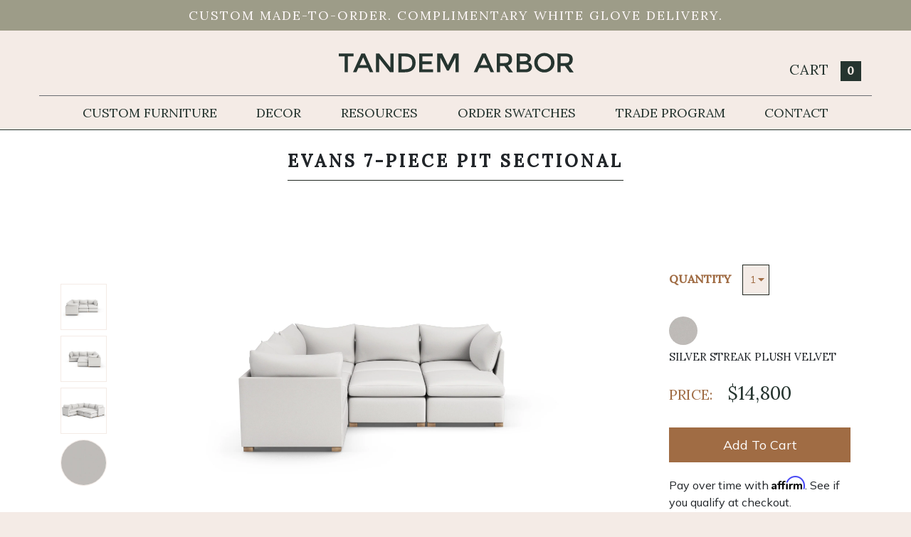

--- FILE ---
content_type: text/html; charset=utf-8
request_url: https://www.tandemarbor.com/products/evans-7-piece-pit-sectional-silver-streak-plush-velvet
body_size: 38273
content:

<!doctype html>
<head>
    <!-- Google Tag Manager -->
  <script>(function(w,d,s,l,i){w[l]=w[l]||[];w[l].push({'gtm.start':
  new Date().getTime(),event:'gtm.js'});var f=d.getElementsByTagName(s)[0],
  j=d.createElement(s),dl=l!='dataLayer'?'&l='+l:'';j.async=true;j.src=
  'https://www.googletagmanager.com/gtm.js?id='+i+dl;f.parentNode.insertBefore(j,f);
  })(window,document,'script','dataLayer','GTM-NWJ8VTG');</script>
  <!-- End Google Tag Manager -->
  


  <title>Evans 7-Piece Pit Sectional - Silver Streak Plush Velvet - Tandem Arbor</title>


  <meta charset="utf-8">
  <meta http-equiv="X-UA-Compatible" content="IE=edge,chrome=1">
  <meta name="description" content="Practical and stylish, this lounging Evans 7-Piece Pit Sectional Silver Streak Plush Velvet is alluring in appearance with the crisp lines of the tapered arm complimented by the relaxing plush, back, and side cushions.">
  
  <!-- from OG template -->
  


  <link rel="canonical" href="https://www.tandemarbor.com/products/evans-7-piece-pit-sectional-silver-streak-plush-velvet">
  <link rel="shortcut icon" href="//www.tandemarbor.com/cdn/shop/t/82/assets/favicon.ico?v=117435171367800124281673386829">
  <meta name="viewport" content="width=device-width,initial-scale=1,shrink-to-fit=no">
  <!-- TA.com - CDN linked CSS files -->
  <link rel="stylesheet" href="https://stackpath.bootstrapcdn.com/bootstrap/4.4.1/css/bootstrap.min.css" integrity="sha384-Vkoo8x4CGsO3+Hhxv8T/Q5PaXtkKtu6ug5TOeNV6gBiFeWPGFN9MuhOf23Q9Ifjh" crossorigin="anonymous">
  <script src="https://kit.fontawesome.com/00d13527d2.js" crossorigin="anonymous"></script>
  <link rel="stylesheet" href="https://cdn.knightlab.com/libs/juxtapose/latest/css/juxtapose.css">
  <link rel="stylesheet" type="text/css" href="//cdn.jsdelivr.net/gh/kenwheeler/slick@1.8.1/slick/slick.css"/>
  <!-- TA.com - local CSS and JS files -->

  <script>window.performance && window.performance.mark && window.performance.mark('shopify.content_for_header.start');</script><meta name="google-site-verification" content="lOiaj6HTFwZuIxNtrcoya7cC6RyEwFxUokUyqLX56Mw">
<meta name="google-site-verification" content="813t3AQa0aG-xtWk9o10V3nSn90RQTueIiuams5Yuuo">
<meta id="shopify-digital-wallet" name="shopify-digital-wallet" content="/17779759/digital_wallets/dialog">
<meta name="shopify-checkout-api-token" content="f499c2ad2dce86f6525f4cdff652986d">
<link rel="alternate" type="application/json+oembed" href="https://www.tandemarbor.com/products/evans-7-piece-pit-sectional-silver-streak-plush-velvet.oembed">
<script async="async" src="/checkouts/internal/preloads.js?locale=en-US"></script>
<link rel="preconnect" href="https://shop.app" crossorigin="anonymous">
<script async="async" src="https://shop.app/checkouts/internal/preloads.js?locale=en-US&shop_id=17779759" crossorigin="anonymous"></script>
<script id="apple-pay-shop-capabilities" type="application/json">{"shopId":17779759,"countryCode":"US","currencyCode":"USD","merchantCapabilities":["supports3DS"],"merchantId":"gid:\/\/shopify\/Shop\/17779759","merchantName":"Tandem Arbor","requiredBillingContactFields":["postalAddress","email","phone"],"requiredShippingContactFields":["postalAddress","email","phone"],"shippingType":"shipping","supportedNetworks":["visa","masterCard","amex","discover","elo","jcb"],"total":{"type":"pending","label":"Tandem Arbor","amount":"1.00"},"shopifyPaymentsEnabled":true,"supportsSubscriptions":true}</script>
<script id="shopify-features" type="application/json">{"accessToken":"f499c2ad2dce86f6525f4cdff652986d","betas":["rich-media-storefront-analytics"],"domain":"www.tandemarbor.com","predictiveSearch":true,"shopId":17779759,"locale":"en"}</script>
<script>var Shopify = Shopify || {};
Shopify.shop = "tandem-arbor.myshopify.com";
Shopify.locale = "en";
Shopify.currency = {"active":"USD","rate":"1.0"};
Shopify.country = "US";
Shopify.theme = {"name":"Tandem Arbor - v2023.01","id":125678190653,"schema_name":"Themekit template theme","schema_version":"1.0.0","theme_store_id":null,"role":"main"};
Shopify.theme.handle = "null";
Shopify.theme.style = {"id":null,"handle":null};
Shopify.cdnHost = "www.tandemarbor.com/cdn";
Shopify.routes = Shopify.routes || {};
Shopify.routes.root = "/";</script>
<script type="module">!function(o){(o.Shopify=o.Shopify||{}).modules=!0}(window);</script>
<script>!function(o){function n(){var o=[];function n(){o.push(Array.prototype.slice.apply(arguments))}return n.q=o,n}var t=o.Shopify=o.Shopify||{};t.loadFeatures=n(),t.autoloadFeatures=n()}(window);</script>
<script>
  window.ShopifyPay = window.ShopifyPay || {};
  window.ShopifyPay.apiHost = "shop.app\/pay";
  window.ShopifyPay.redirectState = null;
</script>
<script id="shop-js-analytics" type="application/json">{"pageType":"product"}</script>
<script defer="defer" async type="module" src="//www.tandemarbor.com/cdn/shopifycloud/shop-js/modules/v2/client.init-shop-cart-sync_BT-GjEfc.en.esm.js"></script>
<script defer="defer" async type="module" src="//www.tandemarbor.com/cdn/shopifycloud/shop-js/modules/v2/chunk.common_D58fp_Oc.esm.js"></script>
<script defer="defer" async type="module" src="//www.tandemarbor.com/cdn/shopifycloud/shop-js/modules/v2/chunk.modal_xMitdFEc.esm.js"></script>
<script type="module">
  await import("//www.tandemarbor.com/cdn/shopifycloud/shop-js/modules/v2/client.init-shop-cart-sync_BT-GjEfc.en.esm.js");
await import("//www.tandemarbor.com/cdn/shopifycloud/shop-js/modules/v2/chunk.common_D58fp_Oc.esm.js");
await import("//www.tandemarbor.com/cdn/shopifycloud/shop-js/modules/v2/chunk.modal_xMitdFEc.esm.js");

  window.Shopify.SignInWithShop?.initShopCartSync?.({"fedCMEnabled":true,"windoidEnabled":true});

</script>
<script>
  window.Shopify = window.Shopify || {};
  if (!window.Shopify.featureAssets) window.Shopify.featureAssets = {};
  window.Shopify.featureAssets['shop-js'] = {"shop-cart-sync":["modules/v2/client.shop-cart-sync_DZOKe7Ll.en.esm.js","modules/v2/chunk.common_D58fp_Oc.esm.js","modules/v2/chunk.modal_xMitdFEc.esm.js"],"init-fed-cm":["modules/v2/client.init-fed-cm_B6oLuCjv.en.esm.js","modules/v2/chunk.common_D58fp_Oc.esm.js","modules/v2/chunk.modal_xMitdFEc.esm.js"],"shop-cash-offers":["modules/v2/client.shop-cash-offers_D2sdYoxE.en.esm.js","modules/v2/chunk.common_D58fp_Oc.esm.js","modules/v2/chunk.modal_xMitdFEc.esm.js"],"shop-login-button":["modules/v2/client.shop-login-button_QeVjl5Y3.en.esm.js","modules/v2/chunk.common_D58fp_Oc.esm.js","modules/v2/chunk.modal_xMitdFEc.esm.js"],"pay-button":["modules/v2/client.pay-button_DXTOsIq6.en.esm.js","modules/v2/chunk.common_D58fp_Oc.esm.js","modules/v2/chunk.modal_xMitdFEc.esm.js"],"shop-button":["modules/v2/client.shop-button_DQZHx9pm.en.esm.js","modules/v2/chunk.common_D58fp_Oc.esm.js","modules/v2/chunk.modal_xMitdFEc.esm.js"],"avatar":["modules/v2/client.avatar_BTnouDA3.en.esm.js"],"init-windoid":["modules/v2/client.init-windoid_CR1B-cfM.en.esm.js","modules/v2/chunk.common_D58fp_Oc.esm.js","modules/v2/chunk.modal_xMitdFEc.esm.js"],"init-shop-for-new-customer-accounts":["modules/v2/client.init-shop-for-new-customer-accounts_C_vY_xzh.en.esm.js","modules/v2/client.shop-login-button_QeVjl5Y3.en.esm.js","modules/v2/chunk.common_D58fp_Oc.esm.js","modules/v2/chunk.modal_xMitdFEc.esm.js"],"init-shop-email-lookup-coordinator":["modules/v2/client.init-shop-email-lookup-coordinator_BI7n9ZSv.en.esm.js","modules/v2/chunk.common_D58fp_Oc.esm.js","modules/v2/chunk.modal_xMitdFEc.esm.js"],"init-shop-cart-sync":["modules/v2/client.init-shop-cart-sync_BT-GjEfc.en.esm.js","modules/v2/chunk.common_D58fp_Oc.esm.js","modules/v2/chunk.modal_xMitdFEc.esm.js"],"shop-toast-manager":["modules/v2/client.shop-toast-manager_DiYdP3xc.en.esm.js","modules/v2/chunk.common_D58fp_Oc.esm.js","modules/v2/chunk.modal_xMitdFEc.esm.js"],"init-customer-accounts":["modules/v2/client.init-customer-accounts_D9ZNqS-Q.en.esm.js","modules/v2/client.shop-login-button_QeVjl5Y3.en.esm.js","modules/v2/chunk.common_D58fp_Oc.esm.js","modules/v2/chunk.modal_xMitdFEc.esm.js"],"init-customer-accounts-sign-up":["modules/v2/client.init-customer-accounts-sign-up_iGw4briv.en.esm.js","modules/v2/client.shop-login-button_QeVjl5Y3.en.esm.js","modules/v2/chunk.common_D58fp_Oc.esm.js","modules/v2/chunk.modal_xMitdFEc.esm.js"],"shop-follow-button":["modules/v2/client.shop-follow-button_CqMgW2wH.en.esm.js","modules/v2/chunk.common_D58fp_Oc.esm.js","modules/v2/chunk.modal_xMitdFEc.esm.js"],"checkout-modal":["modules/v2/client.checkout-modal_xHeaAweL.en.esm.js","modules/v2/chunk.common_D58fp_Oc.esm.js","modules/v2/chunk.modal_xMitdFEc.esm.js"],"shop-login":["modules/v2/client.shop-login_D91U-Q7h.en.esm.js","modules/v2/chunk.common_D58fp_Oc.esm.js","modules/v2/chunk.modal_xMitdFEc.esm.js"],"lead-capture":["modules/v2/client.lead-capture_BJmE1dJe.en.esm.js","modules/v2/chunk.common_D58fp_Oc.esm.js","modules/v2/chunk.modal_xMitdFEc.esm.js"],"payment-terms":["modules/v2/client.payment-terms_Ci9AEqFq.en.esm.js","modules/v2/chunk.common_D58fp_Oc.esm.js","modules/v2/chunk.modal_xMitdFEc.esm.js"]};
</script>
<script>(function() {
  var isLoaded = false;
  function asyncLoad() {
    if (isLoaded) return;
    isLoaded = true;
    var urls = ["\/\/code.tidio.co\/azsjnawz7nrqnlqlk75eczumbpdvtpyo.js?shop=tandem-arbor.myshopify.com","https:\/\/chimpstatic.com\/mcjs-connected\/js\/users\/ea90753c3bbcc33467df715fe\/d44b536e78c037091c4e2f8e7.js?shop=tandem-arbor.myshopify.com"];
    for (var i = 0; i < urls.length; i++) {
      var s = document.createElement('script');
      s.type = 'text/javascript';
      s.async = true;
      s.src = urls[i];
      var x = document.getElementsByTagName('script')[0];
      x.parentNode.insertBefore(s, x);
    }
  };
  if(window.attachEvent) {
    window.attachEvent('onload', asyncLoad);
  } else {
    window.addEventListener('load', asyncLoad, false);
  }
})();</script>
<script id="__st">var __st={"a":17779759,"offset":-25200,"reqid":"688aaa6f-f8c7-4521-9772-b116cad5c16c-1769222515","pageurl":"www.tandemarbor.com\/products\/evans-7-piece-pit-sectional-silver-streak-plush-velvet","u":"ffd481705a65","p":"product","rtyp":"product","rid":4497385029693};</script>
<script>window.ShopifyPaypalV4VisibilityTracking = true;</script>
<script id="captcha-bootstrap">!function(){'use strict';const t='contact',e='account',n='new_comment',o=[[t,t],['blogs',n],['comments',n],[t,'customer']],c=[[e,'customer_login'],[e,'guest_login'],[e,'recover_customer_password'],[e,'create_customer']],r=t=>t.map((([t,e])=>`form[action*='/${t}']:not([data-nocaptcha='true']) input[name='form_type'][value='${e}']`)).join(','),a=t=>()=>t?[...document.querySelectorAll(t)].map((t=>t.form)):[];function s(){const t=[...o],e=r(t);return a(e)}const i='password',u='form_key',d=['recaptcha-v3-token','g-recaptcha-response','h-captcha-response',i],f=()=>{try{return window.sessionStorage}catch{return}},m='__shopify_v',_=t=>t.elements[u];function p(t,e,n=!1){try{const o=window.sessionStorage,c=JSON.parse(o.getItem(e)),{data:r}=function(t){const{data:e,action:n}=t;return t[m]||n?{data:e,action:n}:{data:t,action:n}}(c);for(const[e,n]of Object.entries(r))t.elements[e]&&(t.elements[e].value=n);n&&o.removeItem(e)}catch(o){console.error('form repopulation failed',{error:o})}}const l='form_type',E='cptcha';function T(t){t.dataset[E]=!0}const w=window,h=w.document,L='Shopify',v='ce_forms',y='captcha';let A=!1;((t,e)=>{const n=(g='f06e6c50-85a8-45c8-87d0-21a2b65856fe',I='https://cdn.shopify.com/shopifycloud/storefront-forms-hcaptcha/ce_storefront_forms_captcha_hcaptcha.v1.5.2.iife.js',D={infoText:'Protected by hCaptcha',privacyText:'Privacy',termsText:'Terms'},(t,e,n)=>{const o=w[L][v],c=o.bindForm;if(c)return c(t,g,e,D).then(n);var r;o.q.push([[t,g,e,D],n]),r=I,A||(h.body.append(Object.assign(h.createElement('script'),{id:'captcha-provider',async:!0,src:r})),A=!0)});var g,I,D;w[L]=w[L]||{},w[L][v]=w[L][v]||{},w[L][v].q=[],w[L][y]=w[L][y]||{},w[L][y].protect=function(t,e){n(t,void 0,e),T(t)},Object.freeze(w[L][y]),function(t,e,n,w,h,L){const[v,y,A,g]=function(t,e,n){const i=e?o:[],u=t?c:[],d=[...i,...u],f=r(d),m=r(i),_=r(d.filter((([t,e])=>n.includes(e))));return[a(f),a(m),a(_),s()]}(w,h,L),I=t=>{const e=t.target;return e instanceof HTMLFormElement?e:e&&e.form},D=t=>v().includes(t);t.addEventListener('submit',(t=>{const e=I(t);if(!e)return;const n=D(e)&&!e.dataset.hcaptchaBound&&!e.dataset.recaptchaBound,o=_(e),c=g().includes(e)&&(!o||!o.value);(n||c)&&t.preventDefault(),c&&!n&&(function(t){try{if(!f())return;!function(t){const e=f();if(!e)return;const n=_(t);if(!n)return;const o=n.value;o&&e.removeItem(o)}(t);const e=Array.from(Array(32),(()=>Math.random().toString(36)[2])).join('');!function(t,e){_(t)||t.append(Object.assign(document.createElement('input'),{type:'hidden',name:u})),t.elements[u].value=e}(t,e),function(t,e){const n=f();if(!n)return;const o=[...t.querySelectorAll(`input[type='${i}']`)].map((({name:t})=>t)),c=[...d,...o],r={};for(const[a,s]of new FormData(t).entries())c.includes(a)||(r[a]=s);n.setItem(e,JSON.stringify({[m]:1,action:t.action,data:r}))}(t,e)}catch(e){console.error('failed to persist form',e)}}(e),e.submit())}));const S=(t,e)=>{t&&!t.dataset[E]&&(n(t,e.some((e=>e===t))),T(t))};for(const o of['focusin','change'])t.addEventListener(o,(t=>{const e=I(t);D(e)&&S(e,y())}));const B=e.get('form_key'),M=e.get(l),P=B&&M;t.addEventListener('DOMContentLoaded',(()=>{const t=y();if(P)for(const e of t)e.elements[l].value===M&&p(e,B);[...new Set([...A(),...v().filter((t=>'true'===t.dataset.shopifyCaptcha))])].forEach((e=>S(e,t)))}))}(h,new URLSearchParams(w.location.search),n,t,e,['guest_login'])})(!0,!0)}();</script>
<script integrity="sha256-4kQ18oKyAcykRKYeNunJcIwy7WH5gtpwJnB7kiuLZ1E=" data-source-attribution="shopify.loadfeatures" defer="defer" src="//www.tandemarbor.com/cdn/shopifycloud/storefront/assets/storefront/load_feature-a0a9edcb.js" crossorigin="anonymous"></script>
<script crossorigin="anonymous" defer="defer" src="//www.tandemarbor.com/cdn/shopifycloud/storefront/assets/shopify_pay/storefront-65b4c6d7.js?v=20250812"></script>
<script data-source-attribution="shopify.dynamic_checkout.dynamic.init">var Shopify=Shopify||{};Shopify.PaymentButton=Shopify.PaymentButton||{isStorefrontPortableWallets:!0,init:function(){window.Shopify.PaymentButton.init=function(){};var t=document.createElement("script");t.src="https://www.tandemarbor.com/cdn/shopifycloud/portable-wallets/latest/portable-wallets.en.js",t.type="module",document.head.appendChild(t)}};
</script>
<script data-source-attribution="shopify.dynamic_checkout.buyer_consent">
  function portableWalletsHideBuyerConsent(e){var t=document.getElementById("shopify-buyer-consent"),n=document.getElementById("shopify-subscription-policy-button");t&&n&&(t.classList.add("hidden"),t.setAttribute("aria-hidden","true"),n.removeEventListener("click",e))}function portableWalletsShowBuyerConsent(e){var t=document.getElementById("shopify-buyer-consent"),n=document.getElementById("shopify-subscription-policy-button");t&&n&&(t.classList.remove("hidden"),t.removeAttribute("aria-hidden"),n.addEventListener("click",e))}window.Shopify?.PaymentButton&&(window.Shopify.PaymentButton.hideBuyerConsent=portableWalletsHideBuyerConsent,window.Shopify.PaymentButton.showBuyerConsent=portableWalletsShowBuyerConsent);
</script>
<script data-source-attribution="shopify.dynamic_checkout.cart.bootstrap">document.addEventListener("DOMContentLoaded",(function(){function t(){return document.querySelector("shopify-accelerated-checkout-cart, shopify-accelerated-checkout")}if(t())Shopify.PaymentButton.init();else{new MutationObserver((function(e,n){t()&&(Shopify.PaymentButton.init(),n.disconnect())})).observe(document.body,{childList:!0,subtree:!0})}}));
</script>
<link id="shopify-accelerated-checkout-styles" rel="stylesheet" media="screen" href="https://www.tandemarbor.com/cdn/shopifycloud/portable-wallets/latest/accelerated-checkout-backwards-compat.css" crossorigin="anonymous">
<style id="shopify-accelerated-checkout-cart">
        #shopify-buyer-consent {
  margin-top: 1em;
  display: inline-block;
  width: 100%;
}

#shopify-buyer-consent.hidden {
  display: none;
}

#shopify-subscription-policy-button {
  background: none;
  border: none;
  padding: 0;
  text-decoration: underline;
  font-size: inherit;
  cursor: pointer;
}

#shopify-subscription-policy-button::before {
  box-shadow: none;
}

      </style>

<script>window.performance && window.performance.mark && window.performance.mark('shopify.content_for_header.end');</script> <!-- Header hook for plugins -->
  <style>

  .linebreak-colors {
    --fa-primary-color: #d8d8d8;
    --fa-secondary-color: #FFF;
  }

  .type-slider-button {
    --fa-primary-color: #FFF;
    --fa-secondary-color: #dad0b5;
    --fa-secondary-opacity: 1.0;
  }

  .type-slider-button-active {
    --fa-primary-color: #F4EACF; // Lightened 10%
    --fa-secondary-color: #dad0b5;
    --fa-secondary-opacity: 1.0;
    --fa-primary-opacity: 1.0;
  }

</style>

  <script>
  (function(w, d, t, s, n) {
    w.FlodeskObject = n;
    var fn = function() {
      (w[n].q = w[n].q || []).push(arguments);
    };
    w[n] = w[n] || fn;
    var f = d.getElementsByTagName(t)[0];
    var e = d.createElement(t);
    var h = '?v=' + new Date().getTime();
    e.async = true;
    e.src = s + h;
    f.parentNode.insertBefore(e, f);
  })(window, document, 'script', 'https://assets.flodesk.com/universal.js', 'fd');
</script>

  <link href="//www.tandemarbor.com/cdn/shop/t/82/assets/layout.scss.css?v=86565032207867443171673386999" rel="stylesheet" type="text/css" media="all" />
  <link href="//www.tandemarbor.com/cdn/shop/t/82/assets/navigation.scss.css?v=120951596793835804461673386998" rel="stylesheet" type="text/css" media="all" />
  <link href="//www.tandemarbor.com/cdn/shop/t/82/assets/customizer.scss.css?v=137867451789086906101673386998" rel="stylesheet" type="text/css" media="all" />
  <link href="//www.tandemarbor.com/cdn/shop/t/82/assets/pillow-customizer.scss.css?v=7962330746776010331673386998" rel="stylesheet" type="text/css" media="all" />

  <!-- Affirm -->
<script>
_affirm_config = {
   public_api_key:  "WKGZIBM2WICD262M",
   script:          "https://cdn1.affirm.com/js/v2/affirm.js"
};
(function(l,g,m,e,a,f,b){var d,c=l[m]||{},h=document.createElement(f),n=document.getElementsByTagName(f)[0],k=function(a,b,c){return function(){a[b]._.push([c,arguments])}};c[e]=k(c,e,"set");d=c[e];c[a]={};c[a]._=[];d._=[];c[a][b]=k(c,a,b);a=0;for(b="set add save post open empty reset on off trigger ready setProduct".split(" ");a<b.length;a++)d[b[a]]=k(c,e,b[a]);a=0;for(b=["get","token","url","items"];a<b.length;a++)d[b[a]]=function(){};h.async=!0;h.src=g[f];n.parentNode.insertBefore(h,n);delete g[f];d(g);l[m]=c})(window,_affirm_config,"affirm","checkout","ui","script","ready");
// Use your live public API Key and https://cdn1.affirm.com/js/v2/affirm.js script to point to Affirm production environment.
</script>
<!-- End Affirm -->

  <!-- Hotjar Tracking Code for https://www.tandemarbor.com -->
<script>
    (function(h,o,t,j,a,r){
        h.hj=h.hj||function(){(h.hj.q=h.hj.q||[]).push(arguments)};
        h._hjSettings={hjid:1917197,hjsv:6};
        a=o.getElementsByTagName('head')[0];
        r=o.createElement('script');r.async=1;
        r.src=t+h._hjSettings.hjid+j+h._hjSettings.hjsv;
        a.appendChild(r);
    })(window,document,'https://static.hotjar.com/c/hotjar-','.js?sv=');
</script>

  <!-- Extend -- Add necessary SDK script tags and configure the store -->
  <script src="https://sdk.helloextend.com/extend-sdk-client/v1/extend-sdk-client.min.js"></script>
  <script src="https://sdk.helloextend.com/extend-sdk-client-shopify-addon/v1/extend-sdk-client-shopify-addon.min.js"></script>
  <script>Extend.config({ storeId: 'c82adf3a-2568-496b-8096-8ff0eeb33ee7', environment: 'production' })</script>

  <!-- Extend -- Render polyfills to enable IE11 support -->
  <script>
 (function () {
 function URLSearchParams (searchString) {
  if(window.URLSearchParams){
  	return new window.URLSearchParams(window.location.search).get(searchString)
  } else {
  var self = this;
  self.searchString = searchString;
  self.get = function (name) {
   var results = new RegExp('[\?&]' + name + '=([^&#]*)').exec(self.searchString);
   if (results == null) {
   return null;
   }
   else {
   return decodeURI(results[1]) || 0;
   }
  };
  } }
 window.Extend.URLSearchParams = URLSearchParams;
 })()
</script>
<!-- usage: window.Extend.URLSearchParams('leadtoken') <-- returns the leadtoken regardless of browser -->


<script>
 (function () {
 function CustomEvent ( event, params ) {
  if ( typeof window.CustomEvent === "function" ) {
  return new window.CustomEvent(event, params);
  } else {
  params = params || { bubbles: false, cancelable: false, detail: null };
  var evt = document.createEvent( 'CustomEvent' );
  evt.initCustomEvent( event, params.bubbles, params.cancelable, params.detail );
  return evt;
  };
 }
 window.Extend.CustomEvent = CustomEvent;
 })();
</script>
<!-- usage dispatching event:
window.dispatchEvent(window.Extend.CustomEvent('cartUpdated', { detail: cart })) params are not necessary -->



<script>
 (function(){
  if (!Object.entries) {
  Object.entries = function( obj ){
   var ownProps = Object.keys( obj ),
    i = ownProps.length,
    resArray = new Array(i); // preallocate the Array
   while (i--)
   resArray[i] = [ownProps[i], obj[ownProps[i]]];
   return resArray;
  };
  }
 }
 )()
</script>


  <!-- Extend -- Render aftermarket integration snippet -->
  <script>
if (window.Extend && window.ExtendShopify) {
  var leadToken = window.Extend.URLSearchParams('leadtoken');
 if(leadToken) {
  Extend.aftermarketModal.open({
   leadToken: leadToken,
   onClose: function(plan, product, quantity) {
    if(plan && product) {
     ExtendShopify.addPlanToCart({plan: plan, product: product, leadToken: leadToken, quantity: quantity || 1}, function() {
       window.location = '/cart'
     }) 
    }
   }
  }) 
 }
}
</script>
<meta name="google-site-verification" content="813t3AQa0aG-xtWk9o10V3nSn90RQTueIiuams5Yuuo" />
<meta property="og:image" content="https://cdn.shopify.com/s/files/1/1777/9759/products/013-31-111-07_BV_SS_0000_9a7eb22c-df1d-4035-8c45-40356abcba8d.jpg?v=1615235257" />
<meta property="og:image:secure_url" content="https://cdn.shopify.com/s/files/1/1777/9759/products/013-31-111-07_BV_SS_0000_9a7eb22c-df1d-4035-8c45-40356abcba8d.jpg?v=1615235257" />
<meta property="og:image:width" content="2048" />
<meta property="og:image:height" content="2048" />
<link href="https://monorail-edge.shopifysvc.com" rel="dns-prefetch">
<script>(function(){if ("sendBeacon" in navigator && "performance" in window) {try {var session_token_from_headers = performance.getEntriesByType('navigation')[0].serverTiming.find(x => x.name == '_s').description;} catch {var session_token_from_headers = undefined;}var session_cookie_matches = document.cookie.match(/_shopify_s=([^;]*)/);var session_token_from_cookie = session_cookie_matches && session_cookie_matches.length === 2 ? session_cookie_matches[1] : "";var session_token = session_token_from_headers || session_token_from_cookie || "";function handle_abandonment_event(e) {var entries = performance.getEntries().filter(function(entry) {return /monorail-edge.shopifysvc.com/.test(entry.name);});if (!window.abandonment_tracked && entries.length === 0) {window.abandonment_tracked = true;var currentMs = Date.now();var navigation_start = performance.timing.navigationStart;var payload = {shop_id: 17779759,url: window.location.href,navigation_start,duration: currentMs - navigation_start,session_token,page_type: "product"};window.navigator.sendBeacon("https://monorail-edge.shopifysvc.com/v1/produce", JSON.stringify({schema_id: "online_store_buyer_site_abandonment/1.1",payload: payload,metadata: {event_created_at_ms: currentMs,event_sent_at_ms: currentMs}}));}}window.addEventListener('pagehide', handle_abandonment_event);}}());</script>
<script id="web-pixels-manager-setup">(function e(e,d,r,n,o){if(void 0===o&&(o={}),!Boolean(null===(a=null===(i=window.Shopify)||void 0===i?void 0:i.analytics)||void 0===a?void 0:a.replayQueue)){var i,a;window.Shopify=window.Shopify||{};var t=window.Shopify;t.analytics=t.analytics||{};var s=t.analytics;s.replayQueue=[],s.publish=function(e,d,r){return s.replayQueue.push([e,d,r]),!0};try{self.performance.mark("wpm:start")}catch(e){}var l=function(){var e={modern:/Edge?\/(1{2}[4-9]|1[2-9]\d|[2-9]\d{2}|\d{4,})\.\d+(\.\d+|)|Firefox\/(1{2}[4-9]|1[2-9]\d|[2-9]\d{2}|\d{4,})\.\d+(\.\d+|)|Chrom(ium|e)\/(9{2}|\d{3,})\.\d+(\.\d+|)|(Maci|X1{2}).+ Version\/(15\.\d+|(1[6-9]|[2-9]\d|\d{3,})\.\d+)([,.]\d+|)( \(\w+\)|)( Mobile\/\w+|) Safari\/|Chrome.+OPR\/(9{2}|\d{3,})\.\d+\.\d+|(CPU[ +]OS|iPhone[ +]OS|CPU[ +]iPhone|CPU IPhone OS|CPU iPad OS)[ +]+(15[._]\d+|(1[6-9]|[2-9]\d|\d{3,})[._]\d+)([._]\d+|)|Android:?[ /-](13[3-9]|1[4-9]\d|[2-9]\d{2}|\d{4,})(\.\d+|)(\.\d+|)|Android.+Firefox\/(13[5-9]|1[4-9]\d|[2-9]\d{2}|\d{4,})\.\d+(\.\d+|)|Android.+Chrom(ium|e)\/(13[3-9]|1[4-9]\d|[2-9]\d{2}|\d{4,})\.\d+(\.\d+|)|SamsungBrowser\/([2-9]\d|\d{3,})\.\d+/,legacy:/Edge?\/(1[6-9]|[2-9]\d|\d{3,})\.\d+(\.\d+|)|Firefox\/(5[4-9]|[6-9]\d|\d{3,})\.\d+(\.\d+|)|Chrom(ium|e)\/(5[1-9]|[6-9]\d|\d{3,})\.\d+(\.\d+|)([\d.]+$|.*Safari\/(?![\d.]+ Edge\/[\d.]+$))|(Maci|X1{2}).+ Version\/(10\.\d+|(1[1-9]|[2-9]\d|\d{3,})\.\d+)([,.]\d+|)( \(\w+\)|)( Mobile\/\w+|) Safari\/|Chrome.+OPR\/(3[89]|[4-9]\d|\d{3,})\.\d+\.\d+|(CPU[ +]OS|iPhone[ +]OS|CPU[ +]iPhone|CPU IPhone OS|CPU iPad OS)[ +]+(10[._]\d+|(1[1-9]|[2-9]\d|\d{3,})[._]\d+)([._]\d+|)|Android:?[ /-](13[3-9]|1[4-9]\d|[2-9]\d{2}|\d{4,})(\.\d+|)(\.\d+|)|Mobile Safari.+OPR\/([89]\d|\d{3,})\.\d+\.\d+|Android.+Firefox\/(13[5-9]|1[4-9]\d|[2-9]\d{2}|\d{4,})\.\d+(\.\d+|)|Android.+Chrom(ium|e)\/(13[3-9]|1[4-9]\d|[2-9]\d{2}|\d{4,})\.\d+(\.\d+|)|Android.+(UC? ?Browser|UCWEB|U3)[ /]?(15\.([5-9]|\d{2,})|(1[6-9]|[2-9]\d|\d{3,})\.\d+)\.\d+|SamsungBrowser\/(5\.\d+|([6-9]|\d{2,})\.\d+)|Android.+MQ{2}Browser\/(14(\.(9|\d{2,})|)|(1[5-9]|[2-9]\d|\d{3,})(\.\d+|))(\.\d+|)|K[Aa][Ii]OS\/(3\.\d+|([4-9]|\d{2,})\.\d+)(\.\d+|)/},d=e.modern,r=e.legacy,n=navigator.userAgent;return n.match(d)?"modern":n.match(r)?"legacy":"unknown"}(),u="modern"===l?"modern":"legacy",c=(null!=n?n:{modern:"",legacy:""})[u],f=function(e){return[e.baseUrl,"/wpm","/b",e.hashVersion,"modern"===e.buildTarget?"m":"l",".js"].join("")}({baseUrl:d,hashVersion:r,buildTarget:u}),m=function(e){var d=e.version,r=e.bundleTarget,n=e.surface,o=e.pageUrl,i=e.monorailEndpoint;return{emit:function(e){var a=e.status,t=e.errorMsg,s=(new Date).getTime(),l=JSON.stringify({metadata:{event_sent_at_ms:s},events:[{schema_id:"web_pixels_manager_load/3.1",payload:{version:d,bundle_target:r,page_url:o,status:a,surface:n,error_msg:t},metadata:{event_created_at_ms:s}}]});if(!i)return console&&console.warn&&console.warn("[Web Pixels Manager] No Monorail endpoint provided, skipping logging."),!1;try{return self.navigator.sendBeacon.bind(self.navigator)(i,l)}catch(e){}var u=new XMLHttpRequest;try{return u.open("POST",i,!0),u.setRequestHeader("Content-Type","text/plain"),u.send(l),!0}catch(e){return console&&console.warn&&console.warn("[Web Pixels Manager] Got an unhandled error while logging to Monorail."),!1}}}}({version:r,bundleTarget:l,surface:e.surface,pageUrl:self.location.href,monorailEndpoint:e.monorailEndpoint});try{o.browserTarget=l,function(e){var d=e.src,r=e.async,n=void 0===r||r,o=e.onload,i=e.onerror,a=e.sri,t=e.scriptDataAttributes,s=void 0===t?{}:t,l=document.createElement("script"),u=document.querySelector("head"),c=document.querySelector("body");if(l.async=n,l.src=d,a&&(l.integrity=a,l.crossOrigin="anonymous"),s)for(var f in s)if(Object.prototype.hasOwnProperty.call(s,f))try{l.dataset[f]=s[f]}catch(e){}if(o&&l.addEventListener("load",o),i&&l.addEventListener("error",i),u)u.appendChild(l);else{if(!c)throw new Error("Did not find a head or body element to append the script");c.appendChild(l)}}({src:f,async:!0,onload:function(){if(!function(){var e,d;return Boolean(null===(d=null===(e=window.Shopify)||void 0===e?void 0:e.analytics)||void 0===d?void 0:d.initialized)}()){var d=window.webPixelsManager.init(e)||void 0;if(d){var r=window.Shopify.analytics;r.replayQueue.forEach((function(e){var r=e[0],n=e[1],o=e[2];d.publishCustomEvent(r,n,o)})),r.replayQueue=[],r.publish=d.publishCustomEvent,r.visitor=d.visitor,r.initialized=!0}}},onerror:function(){return m.emit({status:"failed",errorMsg:"".concat(f," has failed to load")})},sri:function(e){var d=/^sha384-[A-Za-z0-9+/=]+$/;return"string"==typeof e&&d.test(e)}(c)?c:"",scriptDataAttributes:o}),m.emit({status:"loading"})}catch(e){m.emit({status:"failed",errorMsg:(null==e?void 0:e.message)||"Unknown error"})}}})({shopId: 17779759,storefrontBaseUrl: "https://www.tandemarbor.com",extensionsBaseUrl: "https://extensions.shopifycdn.com/cdn/shopifycloud/web-pixels-manager",monorailEndpoint: "https://monorail-edge.shopifysvc.com/unstable/produce_batch",surface: "storefront-renderer",enabledBetaFlags: ["2dca8a86"],webPixelsConfigList: [{"id":"380207165","configuration":"{\"config\":\"{\\\"pixel_id\\\":\\\"AW-880735497\\\",\\\"target_country\\\":\\\"US\\\",\\\"gtag_events\\\":[{\\\"type\\\":\\\"search\\\",\\\"action_label\\\":\\\"AW-880735497\\\/E2AmCIjq29cBEInq-6MD\\\"},{\\\"type\\\":\\\"begin_checkout\\\",\\\"action_label\\\":\\\"AW-880735497\\\/tQv3CI3p29cBEInq-6MD\\\"},{\\\"type\\\":\\\"view_item\\\",\\\"action_label\\\":[\\\"AW-880735497\\\/ozsaCIfp29cBEInq-6MD\\\",\\\"MC-6G03S63NJ5\\\"]},{\\\"type\\\":\\\"purchase\\\",\\\"action_label\\\":[\\\"AW-880735497\\\/UXHuCITp29cBEInq-6MD\\\",\\\"MC-6G03S63NJ5\\\"]},{\\\"type\\\":\\\"page_view\\\",\\\"action_label\\\":[\\\"AW-880735497\\\/3YDgCIHp29cBEInq-6MD\\\",\\\"MC-6G03S63NJ5\\\"]},{\\\"type\\\":\\\"add_payment_info\\\",\\\"action_label\\\":\\\"AW-880735497\\\/C3YOCIvq29cBEInq-6MD\\\"},{\\\"type\\\":\\\"add_to_cart\\\",\\\"action_label\\\":\\\"AW-880735497\\\/Q3YpCIrp29cBEInq-6MD\\\"}],\\\"enable_monitoring_mode\\\":false}\"}","eventPayloadVersion":"v1","runtimeContext":"OPEN","scriptVersion":"b2a88bafab3e21179ed38636efcd8a93","type":"APP","apiClientId":1780363,"privacyPurposes":[],"dataSharingAdjustments":{"protectedCustomerApprovalScopes":["read_customer_address","read_customer_email","read_customer_name","read_customer_personal_data","read_customer_phone"]}},{"id":"45645885","configuration":"{\"tagID\":\"2619315506959\"}","eventPayloadVersion":"v1","runtimeContext":"STRICT","scriptVersion":"18031546ee651571ed29edbe71a3550b","type":"APP","apiClientId":3009811,"privacyPurposes":["ANALYTICS","MARKETING","SALE_OF_DATA"],"dataSharingAdjustments":{"protectedCustomerApprovalScopes":["read_customer_address","read_customer_email","read_customer_name","read_customer_personal_data","read_customer_phone"]}},{"id":"98009149","eventPayloadVersion":"v1","runtimeContext":"LAX","scriptVersion":"1","type":"CUSTOM","privacyPurposes":["ANALYTICS"],"name":"Google Analytics tag (migrated)"},{"id":"shopify-app-pixel","configuration":"{}","eventPayloadVersion":"v1","runtimeContext":"STRICT","scriptVersion":"0450","apiClientId":"shopify-pixel","type":"APP","privacyPurposes":["ANALYTICS","MARKETING"]},{"id":"shopify-custom-pixel","eventPayloadVersion":"v1","runtimeContext":"LAX","scriptVersion":"0450","apiClientId":"shopify-pixel","type":"CUSTOM","privacyPurposes":["ANALYTICS","MARKETING"]}],isMerchantRequest: false,initData: {"shop":{"name":"Tandem Arbor","paymentSettings":{"currencyCode":"USD"},"myshopifyDomain":"tandem-arbor.myshopify.com","countryCode":"US","storefrontUrl":"https:\/\/www.tandemarbor.com"},"customer":null,"cart":null,"checkout":null,"productVariants":[{"price":{"amount":14800.0,"currencyCode":"USD"},"product":{"title":"Evans 7-Piece Pit Sectional - Silver Streak Plush Velvet","vendor":"Tandem Arbor","id":"4497385029693","untranslatedTitle":"Evans 7-Piece Pit Sectional - Silver Streak Plush Velvet","url":"\/products\/evans-7-piece-pit-sectional-silver-streak-plush-velvet","type":"Sectional"},"id":"31927551393853","image":{"src":"\/\/www.tandemarbor.com\/cdn\/shop\/products\/013-31-111-07_BV_SS_0000_9a7eb22c-df1d-4035-8c45-40356abcba8d.jpg?v=1615235257"},"sku":"013-31-111-07-BV-SS","title":"Default Title","untranslatedTitle":"Default Title"}],"purchasingCompany":null},},"https://www.tandemarbor.com/cdn","fcfee988w5aeb613cpc8e4bc33m6693e112",{"modern":"","legacy":""},{"shopId":"17779759","storefrontBaseUrl":"https:\/\/www.tandemarbor.com","extensionBaseUrl":"https:\/\/extensions.shopifycdn.com\/cdn\/shopifycloud\/web-pixels-manager","surface":"storefront-renderer","enabledBetaFlags":"[\"2dca8a86\"]","isMerchantRequest":"false","hashVersion":"fcfee988w5aeb613cpc8e4bc33m6693e112","publish":"custom","events":"[[\"page_viewed\",{}],[\"product_viewed\",{\"productVariant\":{\"price\":{\"amount\":14800.0,\"currencyCode\":\"USD\"},\"product\":{\"title\":\"Evans 7-Piece Pit Sectional - Silver Streak Plush Velvet\",\"vendor\":\"Tandem Arbor\",\"id\":\"4497385029693\",\"untranslatedTitle\":\"Evans 7-Piece Pit Sectional - Silver Streak Plush Velvet\",\"url\":\"\/products\/evans-7-piece-pit-sectional-silver-streak-plush-velvet\",\"type\":\"Sectional\"},\"id\":\"31927551393853\",\"image\":{\"src\":\"\/\/www.tandemarbor.com\/cdn\/shop\/products\/013-31-111-07_BV_SS_0000_9a7eb22c-df1d-4035-8c45-40356abcba8d.jpg?v=1615235257\"},\"sku\":\"013-31-111-07-BV-SS\",\"title\":\"Default Title\",\"untranslatedTitle\":\"Default Title\"}}]]"});</script><script>
  window.ShopifyAnalytics = window.ShopifyAnalytics || {};
  window.ShopifyAnalytics.meta = window.ShopifyAnalytics.meta || {};
  window.ShopifyAnalytics.meta.currency = 'USD';
  var meta = {"product":{"id":4497385029693,"gid":"gid:\/\/shopify\/Product\/4497385029693","vendor":"Tandem Arbor","type":"Sectional","handle":"evans-7-piece-pit-sectional-silver-streak-plush-velvet","variants":[{"id":31927551393853,"price":1480000,"name":"Evans 7-Piece Pit Sectional - Silver Streak Plush Velvet","public_title":null,"sku":"013-31-111-07-BV-SS"}],"remote":false},"page":{"pageType":"product","resourceType":"product","resourceId":4497385029693,"requestId":"688aaa6f-f8c7-4521-9772-b116cad5c16c-1769222515"}};
  for (var attr in meta) {
    window.ShopifyAnalytics.meta[attr] = meta[attr];
  }
</script>
<script class="analytics">
  (function () {
    var customDocumentWrite = function(content) {
      var jquery = null;

      if (window.jQuery) {
        jquery = window.jQuery;
      } else if (window.Checkout && window.Checkout.$) {
        jquery = window.Checkout.$;
      }

      if (jquery) {
        jquery('body').append(content);
      }
    };

    var hasLoggedConversion = function(token) {
      if (token) {
        return document.cookie.indexOf('loggedConversion=' + token) !== -1;
      }
      return false;
    }

    var setCookieIfConversion = function(token) {
      if (token) {
        var twoMonthsFromNow = new Date(Date.now());
        twoMonthsFromNow.setMonth(twoMonthsFromNow.getMonth() + 2);

        document.cookie = 'loggedConversion=' + token + '; expires=' + twoMonthsFromNow;
      }
    }

    var trekkie = window.ShopifyAnalytics.lib = window.trekkie = window.trekkie || [];
    if (trekkie.integrations) {
      return;
    }
    trekkie.methods = [
      'identify',
      'page',
      'ready',
      'track',
      'trackForm',
      'trackLink'
    ];
    trekkie.factory = function(method) {
      return function() {
        var args = Array.prototype.slice.call(arguments);
        args.unshift(method);
        trekkie.push(args);
        return trekkie;
      };
    };
    for (var i = 0; i < trekkie.methods.length; i++) {
      var key = trekkie.methods[i];
      trekkie[key] = trekkie.factory(key);
    }
    trekkie.load = function(config) {
      trekkie.config = config || {};
      trekkie.config.initialDocumentCookie = document.cookie;
      var first = document.getElementsByTagName('script')[0];
      var script = document.createElement('script');
      script.type = 'text/javascript';
      script.onerror = function(e) {
        var scriptFallback = document.createElement('script');
        scriptFallback.type = 'text/javascript';
        scriptFallback.onerror = function(error) {
                var Monorail = {
      produce: function produce(monorailDomain, schemaId, payload) {
        var currentMs = new Date().getTime();
        var event = {
          schema_id: schemaId,
          payload: payload,
          metadata: {
            event_created_at_ms: currentMs,
            event_sent_at_ms: currentMs
          }
        };
        return Monorail.sendRequest("https://" + monorailDomain + "/v1/produce", JSON.stringify(event));
      },
      sendRequest: function sendRequest(endpointUrl, payload) {
        // Try the sendBeacon API
        if (window && window.navigator && typeof window.navigator.sendBeacon === 'function' && typeof window.Blob === 'function' && !Monorail.isIos12()) {
          var blobData = new window.Blob([payload], {
            type: 'text/plain'
          });

          if (window.navigator.sendBeacon(endpointUrl, blobData)) {
            return true;
          } // sendBeacon was not successful

        } // XHR beacon

        var xhr = new XMLHttpRequest();

        try {
          xhr.open('POST', endpointUrl);
          xhr.setRequestHeader('Content-Type', 'text/plain');
          xhr.send(payload);
        } catch (e) {
          console.log(e);
        }

        return false;
      },
      isIos12: function isIos12() {
        return window.navigator.userAgent.lastIndexOf('iPhone; CPU iPhone OS 12_') !== -1 || window.navigator.userAgent.lastIndexOf('iPad; CPU OS 12_') !== -1;
      }
    };
    Monorail.produce('monorail-edge.shopifysvc.com',
      'trekkie_storefront_load_errors/1.1',
      {shop_id: 17779759,
      theme_id: 125678190653,
      app_name: "storefront",
      context_url: window.location.href,
      source_url: "//www.tandemarbor.com/cdn/s/trekkie.storefront.8d95595f799fbf7e1d32231b9a28fd43b70c67d3.min.js"});

        };
        scriptFallback.async = true;
        scriptFallback.src = '//www.tandemarbor.com/cdn/s/trekkie.storefront.8d95595f799fbf7e1d32231b9a28fd43b70c67d3.min.js';
        first.parentNode.insertBefore(scriptFallback, first);
      };
      script.async = true;
      script.src = '//www.tandemarbor.com/cdn/s/trekkie.storefront.8d95595f799fbf7e1d32231b9a28fd43b70c67d3.min.js';
      first.parentNode.insertBefore(script, first);
    };
    trekkie.load(
      {"Trekkie":{"appName":"storefront","development":false,"defaultAttributes":{"shopId":17779759,"isMerchantRequest":null,"themeId":125678190653,"themeCityHash":"5702350449601811330","contentLanguage":"en","currency":"USD","eventMetadataId":"c7c26791-4232-44bc-b494-1827bf16189c"},"isServerSideCookieWritingEnabled":true,"monorailRegion":"shop_domain","enabledBetaFlags":["65f19447"]},"Session Attribution":{},"S2S":{"facebookCapiEnabled":false,"source":"trekkie-storefront-renderer","apiClientId":580111}}
    );

    var loaded = false;
    trekkie.ready(function() {
      if (loaded) return;
      loaded = true;

      window.ShopifyAnalytics.lib = window.trekkie;

      var originalDocumentWrite = document.write;
      document.write = customDocumentWrite;
      try { window.ShopifyAnalytics.merchantGoogleAnalytics.call(this); } catch(error) {};
      document.write = originalDocumentWrite;

      window.ShopifyAnalytics.lib.page(null,{"pageType":"product","resourceType":"product","resourceId":4497385029693,"requestId":"688aaa6f-f8c7-4521-9772-b116cad5c16c-1769222515","shopifyEmitted":true});

      var match = window.location.pathname.match(/checkouts\/(.+)\/(thank_you|post_purchase)/)
      var token = match? match[1]: undefined;
      if (!hasLoggedConversion(token)) {
        setCookieIfConversion(token);
        window.ShopifyAnalytics.lib.track("Viewed Product",{"currency":"USD","variantId":31927551393853,"productId":4497385029693,"productGid":"gid:\/\/shopify\/Product\/4497385029693","name":"Evans 7-Piece Pit Sectional - Silver Streak Plush Velvet","price":"14800.00","sku":"013-31-111-07-BV-SS","brand":"Tandem Arbor","variant":null,"category":"Sectional","nonInteraction":true,"remote":false},undefined,undefined,{"shopifyEmitted":true});
      window.ShopifyAnalytics.lib.track("monorail:\/\/trekkie_storefront_viewed_product\/1.1",{"currency":"USD","variantId":31927551393853,"productId":4497385029693,"productGid":"gid:\/\/shopify\/Product\/4497385029693","name":"Evans 7-Piece Pit Sectional - Silver Streak Plush Velvet","price":"14800.00","sku":"013-31-111-07-BV-SS","brand":"Tandem Arbor","variant":null,"category":"Sectional","nonInteraction":true,"remote":false,"referer":"https:\/\/www.tandemarbor.com\/products\/evans-7-piece-pit-sectional-silver-streak-plush-velvet"});
      }
    });


        var eventsListenerScript = document.createElement('script');
        eventsListenerScript.async = true;
        eventsListenerScript.src = "//www.tandemarbor.com/cdn/shopifycloud/storefront/assets/shop_events_listener-3da45d37.js";
        document.getElementsByTagName('head')[0].appendChild(eventsListenerScript);

})();</script>
  <script>
  if (!window.ga || (window.ga && typeof window.ga !== 'function')) {
    window.ga = function ga() {
      (window.ga.q = window.ga.q || []).push(arguments);
      if (window.Shopify && window.Shopify.analytics && typeof window.Shopify.analytics.publish === 'function') {
        window.Shopify.analytics.publish("ga_stub_called", {}, {sendTo: "google_osp_migration"});
      }
      console.error("Shopify's Google Analytics stub called with:", Array.from(arguments), "\nSee https://help.shopify.com/manual/promoting-marketing/pixels/pixel-migration#google for more information.");
    };
    if (window.Shopify && window.Shopify.analytics && typeof window.Shopify.analytics.publish === 'function') {
      window.Shopify.analytics.publish("ga_stub_initialized", {}, {sendTo: "google_osp_migration"});
    }
  }
</script>
<script
  defer
  src="https://www.tandemarbor.com/cdn/shopifycloud/perf-kit/shopify-perf-kit-3.0.4.min.js"
  data-application="storefront-renderer"
  data-shop-id="17779759"
  data-render-region="gcp-us-central1"
  data-page-type="product"
  data-theme-instance-id="125678190653"
  data-theme-name="Themekit template theme"
  data-theme-version="1.0.0"
  data-monorail-region="shop_domain"
  data-resource-timing-sampling-rate="10"
  data-shs="true"
  data-shs-beacon="true"
  data-shs-export-with-fetch="true"
  data-shs-logs-sample-rate="1"
  data-shs-beacon-endpoint="https://www.tandemarbor.com/api/collect"
></script>
</head>
<body>
  <!-- Google Tag Manager (noscript) -->
<noscript><iframe src="https://www.googletagmanager.com/ns.html?id=GTM-NWJ8VTG"
height="0" width="0" style="display:none;visibility:hidden"></iframe></noscript>
<!-- End Google Tag Manager (noscript) -->
    <div class="promo-banner">
  <ul class="promo-banner-list">
  </ul>
</div>

    <div class="navigation-bg-wrapper">
      <div class="container" style="padding: 0;">
        <div class="row header">
    <div class="col-lg-3 col-md-3 col-sm-12 order-lg-1 order-md-1 header-style-guide">
        <!--<a href="https://www.tandemarbor.com/pages/customizer"><i class="fa-light fa-palette"></i><span>Customizer</span></a>-->
        <!--<div class="social-list">
          <div class="icon"><a href="https://www.facebook.com/tandemarbor"><i class="fab fa-facebook-f"></i></a></div>
          <div class="icon"><a href="https://www.instagram.com/tandemarbor"><i class="fab fa-instagram"></i></a></div>
          <div class="icon"><a href="https://www.pinterest.com/tandemarbor/"><i class="fab fa-pinterest-p"></i></a></div>
          <div class="icon"><a href="https://www.houzz.com/projects/users/tandem_arbor"><i class="fab fa-houzz"></i></a></div>
          <div class="icon"><a href="https://www.twitter.com/tandemarbor"><i class="fab fa-twitter"></i></a></div>
        </div>-->
    </div>
  <div class="col-lg-6 col-md-6 col-sm-12 order-lg-4 order-md-4 order-sm-1 header-logo">
    <a href="https://www.tandemarbor.com">
        <svg class="logo-svg" id="Layer_1" data-name="Layer 1" xmlns="http://www.w3.org/2000/svg" viewBox="0 0 340 31.13"><defs><style>.cls-1{fill:#263530;}</style></defs><path class="cls-1" d="M15,6.47V29.7H10.33V6.47H2V2.22H23.31V6.47Z"/><path class="cls-1" d="M30.07,23.45,27.31,29.7H22.36L34.47,2.22h5L51.53,29.7h-5l-2.76-6.25Zm11.87-4.28L37,7.85,32,19.17Z"/><path class="cls-1" d="M75.94,2.22h4.64V29.7h-5L60,9.65v20H55.34V2.22H60l16,20.52Z"/><path class="cls-1" d="M108.24,5.82q4,3.6,4,10T108.36,26q-3.85,3.74-11.79,3.73H87.45V2.22h9.43Q104.28,2.22,108.24,5.82Zm-.71,10.12q0-9.43-10.81-9.43H92.08V25.34h5.15q5,0,7.65-2.38C106.65,21.37,107.53,19,107.53,15.94Z"/><path class="cls-1" d="M136.73,2.22V6.59H122.07v7.27h13.16V18H122.07v7.35H137.2V29.7H117.43V2.22Z"/><path class="cls-1" d="M147.77,29.7h-4.63V2.22h7.23l8.29,17.26L167,2.22h7.19V29.7h-4.64V8.24L159.92,27.3h-2.59L147.77,8.24Z"/><path class="cls-1" d="M203.42,23.45l-2.75,6.25h-5L207.82,2.22h5L224.88,29.7h-4.95l-2.75-6.25Zm11.87-4.28-5-11.32-5,11.32Z"/><path class="cls-1" d="M250.63,11.15q0,6.8-5.94,8.57l7.2,10H246l-6.57-9.24h-6.09V29.7h-4.64V2.22h10.22q6.3,0,9,2.13C249.72,5.76,250.63,8,250.63,11.15ZM244.46,15a4.91,4.91,0,0,0,1.41-3.91c0-1.8-.48-3-1.45-3.7s-2.7-1-5.19-1h-5.9v9.83h5.78Q243,16.26,244.46,15Z"/><path class="cls-1" d="M269.34,29.7h-12V2.22H268a15.62,15.62,0,0,1,4.82.67,6.59,6.59,0,0,1,3,1.81,7,7,0,0,1,1.89,4.8,5.66,5.66,0,0,1-2,4.79,9,9,0,0,1-1,.69l-1,.45a7.24,7.24,0,0,1,4.07,2.3,6.42,6.42,0,0,1,1.51,4.35,7.39,7.39,0,0,1-2,5.07C275.73,28.85,273.09,29.7,269.34,29.7ZM262,13.62h5.9q5,0,5-3.42a3.24,3.24,0,0,0-1.22-2.83,6.64,6.64,0,0,0-3.78-.86H262Zm0,11.8h7.27a7.7,7.7,0,0,0,3.91-.81,3.24,3.24,0,0,0,1.36-3.05q0-3.64-5.86-3.65H262Z"/><path class="cls-1" d="M307.3,25.91a15.07,15.07,0,0,1-20.6,0,13.58,13.58,0,0,1-4.17-10.14A13.62,13.62,0,0,1,286.7,5.62a15.1,15.1,0,0,1,20.6,0,13.62,13.62,0,0,1,4.17,10.15A13.58,13.58,0,0,1,307.3,25.91Zm-3.4-17.2a9.64,9.64,0,0,0-13.8,0,9.8,9.8,0,0,0-2.81,7.06,9.79,9.79,0,0,0,2.81,7.05,9.64,9.64,0,0,0,13.8,0,9.79,9.79,0,0,0,2.81-7A9.8,9.8,0,0,0,303.9,8.71Z"/><path class="cls-1" d="M337.74,11.15q0,6.8-5.93,8.57l7.19,10h-5.9l-6.56-9.24h-6.09V29.7h-4.64V2.22H326q6.29,0,9,2.13T337.74,11.15ZM331.57,15A4.91,4.91,0,0,0,333,11.13c0-1.8-.49-3-1.46-3.7s-2.7-1-5.19-1h-5.89v9.83h5.77C328.84,16.26,330.63,15.85,331.57,15Z"/></svg>
      <!--<img src="//www.tandemarbor.com/cdn/shop/t/82/assets/logo-2022@3x.png?v=93540717809368562961673386858" alt="Tandem Arbor" />-->
    </a>
  </div>
  <div data-visible="false" class="col-lg-3 col-md-3 col-sm-6 col-6 order-lg-3 order-md-3 header-mobile-nav">
    <i class="fal fa-bars"></i>
  </div>
  <div class="col-lg-3 col-md-3 col-sm-6 col-6 order-lg-10 order-md-10 header-cart">
    <a href="https://www.tandemarbor.com/cart"><!--<i class="fal fa-shopping-bag"></i>--><!--<i class="fa-light fa-cart-shopping"></i>-->Cart
      <div class="bag-count">
        <!-- We need to do some math here to account for a "Swatch Order" -->

        
        
        

        

      0
      </div>
    </a>
  </div>
</div>

        <div class="navigation-master">
  <div class="row">
    <div class="col-12 navigation">
      <div class="nav-container">
          <div class="nav-item" data-dropdown="true" data-tier2="true"><a href="https://www.tandemarbor.com/pages/collections">Custom Furniture</a> <div class="subnav-container" data-default-category="custom-furniture">
  <div class="subnav-display-box">
    <div class="nav-custom-furniture">
      <div class="nav-entry">
        <span class="category-title"><h2>Sofas</h2><svg id="Layer_1" data-name="Layer 1" xmlns="http://www.w3.org/2000/svg" viewBox="0 0 74.34 24.59"><path d="M46.88,10.3H27.46a1.25,1.25,0,0,1-1.25-1.25V1.87A1.87,1.87,0,0,1,28.08,0H46.26a1.87,1.87,0,0,1,1.87,1.87V9.05A1.25,1.25,0,0,1,46.88,10.3ZM28.08.5a1.38,1.38,0,0,0-1.37,1.37V9.05a.76.76,0,0,0,.75.75H46.88a.76.76,0,0,0,.75-.75V1.87A1.38,1.38,0,0,0,46.26.5Z"/><path d="M25.46,10.3H22a.25.25,0,0,1,0-.5h3.43a.76.76,0,0,0,.75-.75V1.87A1.38,1.38,0,0,0,24.84.5H6.67A1.38,1.38,0,0,0,5.32,1.6a.23.23,0,0,1-.24.23.27.27,0,0,1-.25-.27v0A1.88,1.88,0,0,1,6.67,0H24.84a1.87,1.87,0,0,1,1.87,1.87V9.05A1.25,1.25,0,0,1,25.46,10.3Z"/><path d="M56.59,10.3H48.88a1.25,1.25,0,0,1-1.25-1.25V1.87A1.87,1.87,0,0,1,49.5,0H67.67A1.87,1.87,0,0,1,69.5,1.51a.25.25,0,0,1-.19.29.25.25,0,0,1-.3-.2A1.37,1.37,0,0,0,67.67.5H49.5a1.37,1.37,0,0,0-1.37,1.37V9.05a.75.75,0,0,0,.75.75h7.71a.25.25,0,0,1,0,.5Z"/><path d="M72.56,14.58h0a.25.25,0,0,1-.22-.28L73.84,1.8a.22.22,0,0,0,0-.17.24.24,0,0,0-.16-.07l-4.12,0L69,12.2a.25.25,0,1,1-.5,0L69,1.28a.25.25,0,0,1,.25-.22h4.34a.71.71,0,0,1,.53.24.68.68,0,0,1,.17.56l-1.52,12.5A.26.26,0,0,1,72.56,14.58Z"/><path d="M1.78,14.58a.25.25,0,0,1-.25-.22L0,1.86A.68.68,0,0,1,.18,1.3a.71.71,0,0,1,.53-.24H5.05a.25.25,0,0,1,.25.22l0,.23L5.8,12.29a.25.25,0,0,1-.24.26.25.25,0,0,1-.26-.24L4.83,1.56H.71a.24.24,0,0,0-.16.07A.22.22,0,0,0,.5,1.8L2,14.3a.26.26,0,0,1-.22.28Z"/><path d="M72.58,14.58H65.94a.25.25,0,0,1,0-.5h6.64a.25.25,0,0,1,0,.5Z"/><path d="M71.19,21.88h-68a1.65,1.65,0,0,1-1.64-1.64V14.33a.25.25,0,0,1,.25-.25h8.66a.25.25,0,0,1,0,.5H2v5.66a1.14,1.14,0,0,0,1.14,1.14h68a1.14,1.14,0,0,0,1.14-1.14V14.4a.17.17,0,0,1,0-.07.24.24,0,0,1,.24-.25h0a.25.25,0,0,1,.25.25v5.91A1.65,1.65,0,0,1,71.19,21.88Z"/><path d="M25.33,14.58H6.68A1.38,1.38,0,0,1,5.3,13.19v-2A1.38,1.38,0,0,1,6.68,9.8H25.33a1.38,1.38,0,0,1,1.38,1.38v2A1.38,1.38,0,0,1,25.33,14.58ZM6.68,10.3a.88.88,0,0,0-.88.88v2a.89.89,0,0,0,.88.89H25.33a.88.88,0,0,0,.88-.89v-2a.87.87,0,0,0-.88-.88Z"/><path d="M46.78,14.58H27.56a1.38,1.38,0,0,1-1.38-1.39v-2A1.38,1.38,0,0,1,27.56,9.8H46.78a1.38,1.38,0,0,1,1.38,1.38v2A1.38,1.38,0,0,1,46.78,14.58ZM27.56,10.3a.88.88,0,0,0-.88.88v2a.89.89,0,0,0,.88.89H46.78a.89.89,0,0,0,.88-.89v-2a.88.88,0,0,0-.88-.88Z"/><path d="M67.65,14.58H49a1.38,1.38,0,0,1-1.38-1.39v-2A1.38,1.38,0,0,1,49,9.8H67.65A1.38,1.38,0,0,1,69,11.18v2A1.39,1.39,0,0,1,67.65,14.58ZM49,10.3a.87.87,0,0,0-.88.88v2a.88.88,0,0,0,.88.89H67.65a.89.89,0,0,0,.89-.89v-2a.88.88,0,0,0-.89-.88Z"/><path d="M6.51,24.59H3.65a.25.25,0,0,1-.25-.2l-.54-2.71a.31.31,0,0,1,.05-.21.25.25,0,0,1,.2-.09H7.05a.25.25,0,0,1,.2.09.31.31,0,0,1,0,.21l-.54,2.71A.26.26,0,0,1,6.51,24.59Zm-2.66-.5H6.31l.44-2.21H3.41Z"/><path d="M70.69,24.59H67.83a.25.25,0,0,1-.25-.2L67,21.68a.27.27,0,0,1,0-.21.25.25,0,0,1,.2-.09h3.94a.25.25,0,0,1,.2.09.31.31,0,0,1,0,.21l-.54,2.71A.26.26,0,0,1,70.69,24.59ZM68,24.09h2.46l.44-2.21H67.59Z"/></svg>
</span>
        <ul>
          <a href="https://www.tandemarbor.com/pages/sofas"><li>Sofas & Loveseats<span>→</span></li></a>
          <a href="https://www.tandemarbor.com/collections/madison/+sleeper"><li>Sleeper Sofas <span>→</span></li></a>
          <a href="https://www.tandemarbor.com/pages/daybeds"><li>Daybeds <span>→</span></li></a>
          <a href="https://www.tandemarbor.com/pages/sectionals"><li>Sectionals <span>→</span></li></a>
        </ul>
      </div>
      <div class="nav-entry">
        <span class="category-title"><h2>Chairs</h2><svg id="Layer_1" data-name="Layer 1" xmlns="http://www.w3.org/2000/svg" viewBox="0 0 31.51 24.59"><path d="M26.42,1.8a.25.25,0,0,1-.25-.25v0a1.37,1.37,0,0,0-1.33-1H6.66A1.38,1.38,0,0,0,5.33,1.57a.25.25,0,0,1-.49-.1A1.89,1.89,0,0,1,6.66,0H24.84a1.89,1.89,0,0,1,1.83,1.47v.08A.25.25,0,0,1,26.42,1.8Z"/><path d="M29.73,14.58h0a.25.25,0,0,1-.22-.28L31,1.8A.18.18,0,0,0,31,1.64a.23.23,0,0,0-.16-.08l-4.12,0L26.21,12.2a.25.25,0,1,1-.5,0l.5-10.9a.26.26,0,0,1,.25-.22H30.8a.71.71,0,0,1,.53.24.69.69,0,0,1,.17.56L30,14.36A.26.26,0,0,1,29.73,14.58Z"/><path d="M1.78,14.58a.26.26,0,0,1-.25-.22L0,1.86A.69.69,0,0,1,.18,1.3a.71.71,0,0,1,.53-.24H5.05a.26.26,0,0,1,.25.22l0,.23L5.8,12.18a.25.25,0,0,1-.5,0L4.83,1.56H.71a.21.21,0,0,0-.16.08A.18.18,0,0,0,.5,1.8L2,14.3a.25.25,0,0,1-.22.28Z"/><path d="M28.36,21.88H3.15a1.64,1.64,0,0,1-1.64-1.64V14.33a.25.25,0,0,1,.25-.25h28a.25.25,0,0,1,.25.25v5.91A1.64,1.64,0,0,1,28.36,21.88ZM2,14.58v5.66a1.14,1.14,0,0,0,1.14,1.14H28.36a1.14,1.14,0,0,0,1.14-1.14V14.58Z"/><path d="M24.82,14.58H6.68A1.38,1.38,0,0,1,5.3,13.2v-2A1.38,1.38,0,0,1,6.68,9.8H24.82a1.38,1.38,0,0,1,1.39,1.38v2A1.38,1.38,0,0,1,24.82,14.58ZM6.68,10.3a.89.89,0,0,0-.88.88v2a.89.89,0,0,0,.88.88H24.82a.89.89,0,0,0,.89-.88v-2a.89.89,0,0,0-.89-.88Z"/><path d="M6.51,24.59H3.65a.25.25,0,0,1-.25-.2l-.54-2.71a.31.31,0,0,1,.05-.21.29.29,0,0,1,.2-.09H7.05a.29.29,0,0,1,.2.09.31.31,0,0,1,0,.21l-.54,2.71A.26.26,0,0,1,6.51,24.59Zm-2.66-.5H6.31l.44-2.21H3.41Z"/><path d="M27.86,24.59H25a.25.25,0,0,1-.24-.2l-.54-2.71a.23.23,0,0,1,.05-.21.28.28,0,0,1,.19-.09H28.4a.25.25,0,0,1,.19.09.27.27,0,0,1,.06.21l-.54,2.71A.26.26,0,0,1,27.86,24.59Zm-2.66-.5h2.46l.44-2.21H24.76Z"/></svg>
</span>
        <ul>
          <a href="https://www.tandemarbor.com/pages/chairs"><li>Armchairs <span>→</span></li></a>
          <a href="https://www.tandemarbor.com/pages/chaises"><li>Chaise Lounges <span>→</span></li></a>
          <a href="https://www.tandemarbor.com/pages/dining"><li>Dining Chairs <span>→</span></li></a>
        </ul>
      </div>
      <div class="nav-entry">
        <span class="category-title"><h2>Ottomans & Benches</h2></span>
        <ul>
          <a href="https://www.tandemarbor.com/pages/ottomans"><li>Ottomans <span>→</span></li></a>
          <a href="https://www.tandemarbor.com/pages/table-ottomans"><li>Table Ottomans <span>→</span></li></a>
          <a href="https://www.tandemarbor.com/collections/charlton/bench"><li>Benches <span>→</span></li></a>
        </ul>
      </div>
      <div class="nav-entry">
        <span class="category-title"><h2>Beds</h2></span>
        <ul>
          <a href="https://www.tandemarbor.com/pages/beds"><li>Beds <span>→</span></li></a>
          <a href="https://www.tandemarbor.com/pages/beds-w-footboard"><li>Beds with footboard <span>→</span></li></a>
          <!--<a href="https://www.tandemarbor.com/pages/beds"><li>Headboards <span>→</span></li></a>-->
        </ul>
      </div>
    </div>
    <div class="nav-custom-furniture-tools">
      <a href="https://www.tandemarbor.com/pages/swatches"><div><span><i class="fa-light fa-swatchbook"></i></span>Free Swatches</div></a>
      <a href="https://www.tandemarbor.com/pages/customizer"><div><span><i class="fa-light fa-palette"></i></span>Customizer</div></a>
      <a href="https://www.tandemarbor.com/collections/quick-ship"><div><span><i class="fa-light fa-truck-fast"></i></span>Quick Ship</div></a>
      <a href="https://www.tandemarbor.com/pages/furniture-stylist"><div><span><i class="fa-light fa-user-vneck-hair-long"></i></span>Furniture Stylist</div></a>
    </div>
  </div>
</div>
</div>
          <div class="nav-item" data-dropdown="true" data-tier2="true"><a href="#">Decor</a> <div class="subnav-container" data-default-category="custom-furniture">
  <div class="subnav-display-box">
    <div class="nav-custom-furniture">
      <div class="nav-entry">
        <span class="category-title"><h2>Accent Pillows</h2></span>
        <ul>
          <a href="https://www.tandemarbor.com/collections/accent-pillows"><li>Pillows<span>→</span></li></a>
        </ul>
      </div>
      <div style="display: none;" class="nav-entry">
        <span class="category-title"><h2>Rugs</h2></span>
        <ul>
          <a href="https://www.tandemarbor.com/collections/rugs"><li>Rugs <span>→</span></li></a>
        </ul>
      </div>
    </div>
  </div>
</div>
</div>
          <div class="nav-item" data-dropdown="true" data-tier2="true"><a href="https://www.tandemarbor.com/pages/collections">Resources</a> <div class="subnav-container" data-default-category="resources">
  <div class="subnav-display-box">
    <div class="nav-custom-furniture">
      <div class="nav-entry">
        <span class="category-title"><h2>About</h2></span>
        <ul>
          <a href="https://www.tandemarbor.com/pages/about"><li>Our Furniture<span>→</span></li></a>
          <a href="https://www.tandemarbor.com/pages/story"><li>Our Story<span>→</span></li></a>
          <a href="https://www.tandemarbor.com/pages/reviews"><li>Reviews & Testimonials <span>→</span></li></a>
        </ul>
      </div>
      <div class="nav-entry">
        <span class="category-title"><h2>Ordering</h2></span>
        <ul>
          <a href="https://www.tandemarbor.com/pages/faq#general-custom"><li>Ordering Custom Furniture<span>→</span></li></a>
          <a href="https://www.tandemarbor.com/pages/resources/#shipping-and-delivery"><li>Shipping & Delivery<span>→</span></li></a>
          <a href="https://www.tandemarbor.com/pages/one-tree-planted"><li>One Tree Planted <span>→</span></li></a>
        </ul>
      </div>

      <div class="nav-entry">
        <span class="category-title"><h2>Resources</h2><svg id="Layer_1" data-name="Layer 1" xmlns="http://www.w3.org/2000/svg" viewBox="0 0 31.51 24.59"><path d="M26.42,1.8a.25.25,0,0,1-.25-.25v0a1.37,1.37,0,0,0-1.33-1H6.66A1.38,1.38,0,0,0,5.33,1.57a.25.25,0,0,1-.49-.1A1.89,1.89,0,0,1,6.66,0H24.84a1.89,1.89,0,0,1,1.83,1.47v.08A.25.25,0,0,1,26.42,1.8Z"/><path d="M29.73,14.58h0a.25.25,0,0,1-.22-.28L31,1.8A.18.18,0,0,0,31,1.64a.23.23,0,0,0-.16-.08l-4.12,0L26.21,12.2a.25.25,0,1,1-.5,0l.5-10.9a.26.26,0,0,1,.25-.22H30.8a.71.71,0,0,1,.53.24.69.69,0,0,1,.17.56L30,14.36A.26.26,0,0,1,29.73,14.58Z"/><path d="M1.78,14.58a.26.26,0,0,1-.25-.22L0,1.86A.69.69,0,0,1,.18,1.3a.71.71,0,0,1,.53-.24H5.05a.26.26,0,0,1,.25.22l0,.23L5.8,12.18a.25.25,0,0,1-.5,0L4.83,1.56H.71a.21.21,0,0,0-.16.08A.18.18,0,0,0,.5,1.8L2,14.3a.25.25,0,0,1-.22.28Z"/><path d="M28.36,21.88H3.15a1.64,1.64,0,0,1-1.64-1.64V14.33a.25.25,0,0,1,.25-.25h28a.25.25,0,0,1,.25.25v5.91A1.64,1.64,0,0,1,28.36,21.88ZM2,14.58v5.66a1.14,1.14,0,0,0,1.14,1.14H28.36a1.14,1.14,0,0,0,1.14-1.14V14.58Z"/><path d="M24.82,14.58H6.68A1.38,1.38,0,0,1,5.3,13.2v-2A1.38,1.38,0,0,1,6.68,9.8H24.82a1.38,1.38,0,0,1,1.39,1.38v2A1.38,1.38,0,0,1,24.82,14.58ZM6.68,10.3a.89.89,0,0,0-.88.88v2a.89.89,0,0,0,.88.88H24.82a.89.89,0,0,0,.89-.88v-2a.89.89,0,0,0-.89-.88Z"/><path d="M6.51,24.59H3.65a.25.25,0,0,1-.25-.2l-.54-2.71a.31.31,0,0,1,.05-.21.29.29,0,0,1,.2-.09H7.05a.29.29,0,0,1,.2.09.31.31,0,0,1,0,.21l-.54,2.71A.26.26,0,0,1,6.51,24.59Zm-2.66-.5H6.31l.44-2.21H3.41Z"/><path d="M27.86,24.59H25a.25.25,0,0,1-.24-.2l-.54-2.71a.23.23,0,0,1,.05-.21.28.28,0,0,1,.19-.09H28.4a.25.25,0,0,1,.19.09.27.27,0,0,1,.06.21l-.54,2.71A.26.26,0,0,1,27.86,24.59Zm-2.66-.5h2.46l.44-2.21H24.76Z"/></svg>
</span>
        <ul>
          <a href="https://www.tandemarbor.com/pages/blog"><li>Style Files <span>→</span></li></a>
          <a href="https://www.tandemarbor.com/pages/faq"><li>FAQs <span>→</span></li></a>
          <a href="https://www.tandemarbor.com/pages/resources/#measuring-guide"><li>Measuring Guide <span>→</span></li></a>
          <a href="https://www.tandemarbor.com/pages/catalog"><li>Catalog <span>→</span></li></a>
        </ul>
      </div>
    </div>
    <div class="nav-custom-furniture-tools">
      <a href="https://www.tandemarbor.com/pages/swatches"><div><span><i class="fa-light fa-swatchbook"></i></span>Free Swatches</div></a>
      <a href="https://www.tandemarbor.com/pages/customizer"><div><span><i class="fa-light fa-palette"></i></span>Customizer</div></a>
      <a href="https://www.tandemarbor.com/collections/quick-ship"><div><span><i class="fa-light fa-truck-fast"></i></span>Quick Ship</div></a>
      <a href="https://www.tandemarbor.com/pages/furniture-stylist"><div><span><i class="fa-light fa-user-vneck-hair-long"></i></span>Furniture Stylist</div></a>
    </div>
  </div>
</div>
</div>
          <div class="nav-item" data-dropdown="false" data-tier2="false"><a href="https://www.tandemarbor.com/pages/swatches">Order Swatches</a></div>
          <div class="nav-item" data-dropdown="false" data-tier2="false"><a href="https://www.tandemarbor.com/pages/trade">Trade Program</a></div>
          <div class="nav-item" data-dropdown="true" data-tier2="true"><a href="https://www.tandemarbor.com/pages/contact-us">Contact</a> <div class="subnav-container" data-default-category="contact">
  <div class="subnav-display-box" style="flex-direction: row-reverse;">
    <div class="nav-contact">
      <div class="nav-contact-options">
        <h2>Send Us A Message</h2>
        <p>Looking for more information? Please contact us via the method that's best for you!</p>
        <ul>
          <li><span class="icon-spacer"><i class="fa-light fa-comment"></i></span>Live Chat (chat circle at bottom left)</li>
          <li><a href="tel:8003064504"><span class="icon-spacer"><i class="fa-light fa-phone-rotary"></i></span>(800) 306-4504</a></li>
          <li><a href="mailto:hello@tandemarbor.com"><span class="icon-spacer"><i class="fa-light fa-envelope"></i></span>hello@tandemarbor.com</a></li>
          <li><a href="https://www.tandemarbor.com/pages/contact-us"><span class="icon-spacer"><i class="fa-light fa-pen-field"></i></span>or use the contact form here!</a></li>
      </div>
    </div>
  </div>
</div>
</div>
      </div>
    </div>
  </div>
  <div class="row navigation-dropdown">
      <div class="row nav-contents">
        <!-- Nav content insertion managed by navigation.js.liquid -->
      </div>
  </div>
</div>
<div class="navigation-mobile">
  <div class="category-block">
    <h1 class="category-dropdown">Custom Furniture <i class="fal fa-plus"></i></h1>
    <div data-visible="false" class="category-sub-block">
      <h2 data-for=".beds" class="category-sub-block-toggle">Beds <i class="fal fa-plus"></i></h2>
      <ul data-visible="false" class="category-nav-list beds">
        <li><a href="https://www.tandemarbor.com/pages/beds">Beds</a></li>
        <li><a href="https://www.tandemarbor.com/pages/beds-w-footboard">Beds w/ Footboards</a></li>
      </ul>
      <h2 data-for=".sofas" class="category-sub-block-toggle">Sofas <i class="fal fa-plus"></i></h2>
      <ul data-visible="false" class="category-nav-list sofas">
        <li><a href="https://www.tandemarbor.com//pages/sofas">Sofas & Loveseats</a></li>
        <li><a href="https://www.tandemarbor.com/collections/madison/+sleeper">Sleeper Sofas</a></li>
        <li><a href="https://www.tandemarbor.com/pages/daybeds">Daybeds</a></li>
        <li><a href="https://www.tandemarbor.com/pages/sectionals">Sectionals</a></li>
      </ul>
      <h2 data-for=".chairs" class="category-sub-block-toggle">Chairs <i class="fal fa-plus"></i></h2>
      <ul data-visible="false" class="category-nav-list chairs">
        <li><a href="https://www.tandemarbor.com/pages/chairs">Armchairs</a></li>
        <li><a href="https://www.tandemarbor.com/pages/chaises">Chaise Lounges</a></li>
        <li><a href="https://www.tandemarbor.com/pages/dining">Dining Chairs</a></li>
      </ul>
      <h2 data-for=".ottomans" class="category-sub-block-toggle">Ottomans & Benches <i class="fal fa-plus"></i></h2>
      <ul data-visible="false" class="category-nav-list ottomans">
        <li><a href="https://www.tandemarbor.com/pages/ottomans">Ottomans</a></li>
        <li><a href="https://www.tandemarbor.com/pages/table-ottomans">Table Ottomans</a></li>
        <li><a href="https://www.tandemarbor.com/collections/charlton/bench">Benches</a></li>
      </ul>
      <h2 data-for=".tools" class="category-sub-block-toggle">Shopping Tools <i class="fal fa-plus"></i></h2>
      <ul data-visible="false" class="category-nav-list tools">
        <li><a href="https://www.tandemarbor.com/pages/swatches">Free Swatches</a></li>
        <li><a href="https://www.tandemarbor.com/pages/customizer">Customizer</a></li>
        <li><a href="https://www.tandemarbor.com/collections/quick-ship">Quick Ship Products</a></li>
        <li><a href="https://www.tandemarbor.com/pages/furniture-stylist">Furniture Stylist</a></li>
      </ul>
    </div>
  </div>
  <div class="category-block">
    <h1 class="category-dropdown">Decor <i class="fal fa-plus"></i></h1>
    <div data-visible="false" class="category-sub-block">
      <h2 data-for=".decor" class="category-sub-block-toggle">Decor <i class="fal fa-plus"></i></h2>
      <ul data-visible="false" class="category-nav-list decor">
        <li><a href="https://www.tandemarbor.com/collections/accent-pillows">Accent Pillows</a></li>
        <!--<li><a href="https://www.tandemarbor.com/collections/rugs">Rugs</a></li>-->
      </ul>
    </div>
  </div>
  <div class="category-block">
    <h1 class="category-dropdown">Resources <i class="fal fa-plus"></i></h1>
    <div data-visible="false" class="category-sub-block">
      <h2 data-for=".about" class="category-sub-block-toggle">About <i class="fal fa-plus"></i></h2>
      <ul data-visible="false" class="category-nav-list about">
        <li><a href="https://www.tandemarbor.com/pages/about">Our Furniture</a></li>
        <li><a href="https://www.tandemarbor.com/pages/story">Our Story</a></li>
        <li><a href="https://www.tandemarbor.com/pages/reviews">Reviews & Testimonials</a></li>
      </ul>
      <h2 data-for=".ordering" class="category-sub-block-toggle">Ordering <i class="fal fa-plus"></i></h2>
      <ul data-visible="false" class="category-nav-list ordering">
        <li><a href="https://www.tandemarbor.com/pages/faq#general-custom">Ordering Custom Furniture</a></li>
        <li><a href="https://www.tandemarbor.com/pages/resources#shipping-and-delivery">Shipping & Delivery</a></li>
        <li><a href="https://www.tandemarbor.com/pages/one-tree-planted">One Tree Planted</a></li>
      </ul>
      <h2 data-for=".resources" class="category-sub-block-toggle">Resources <i class="fal fa-plus"></i></h2>
      <ul data-visible="false" class="category-nav-list resources">
        <li><a href="https://www.tandemarbor.com/pages/blog">Style Files</a></li>
        <li><a href="https://www.tandemarbor.com/pages/faq">FAQs</a></li>
        <li><a href="https://www.tandemarbor.com/pages/resources#measuring-guide">Measuring Guide</a></li>
        <li><a href="https://www.tandemarbor.com/pages/catalog">Catalog</a></li>
      </ul>
    </div>
  </div>
  <div class="category-block">
    <a href="https://www.tandemarbor.com/pages/customizer"><h1>Customizer <i class="fal fa-long-arrow-right"></i></a></h1>
  </div>
  <div class="category-block">
    <a href="https://www.tandemarbor.com/pages/swatches"><h1>Order Swatches <i class="fal fa-long-arrow-right"></i></a></h1>
  </div>
  <div class="category-block">
    <a href="https://www.tandemarbor.com/pages/trade"><h1>Trade Program <i class="fal fa-long-arrow-right"></i></a></h1>
  </div>
  <div class="category-block">
    <h1 class="category-dropdown">Contact <i class="fal fa-plus"></i></h1>
    <div data-visible="false" class="category-sub-block">
      <h2 data-for=".contact" class="category-sub-block-toggle">Contact Us <i class="fal fa-plus"></i></h2>
      <ul data-visible="false" class="category-nav-list contact">
        <li><span class="icon-spacer"><i class="fa-light fa-comment"></i></span>Live Chat (chat circle at bottom left)</li>
        <li><a href="tel:8003064504"><span class="icon-spacer"><i class="fa-light fa-phone-rotary"></i></span>(800) 306-4504</a></li>
        <li><a href="mailto:hello@tandemarbor.com"><span class="icon-spacer"><i class="fa-light fa-envelope"></i></span>hello@tandemarbor.com</a></li>
        <li><a href="https://www.tandemarbor.com/pages/contact-us"><span class="icon-spacer"><i class="fa-light fa-pen-field"></i></span>or use the contact form here!</a></li>
      </ul>
    </div>
  </div>
  <div class="mobile-social">
    <div class="social-list">
      <div class="icon"><a href="https://www.facebook.com/tandemarbor"><i class="fab fa-facebook-f"></i></a></div>
      <div class="icon"><a href="https://www.instagram.com/tandemarbor"><i class="fab fa-instagram"></i></a></div>
      <div class="icon"><a href="https://www.pinterest.com/tandemarbor/"><i class="fab fa-pinterest-p"></i></a></div>
      <div class="icon"><a href="https://www.houzz.com/projects/users/tandem_arbor"><i class="fab fa-houzz"></i></a></div>
      <div class="icon"><a href="https://www.twitter.com/tandemarbor"><i class="fab fa-twitter"></i></a></div>
    </div>
  </div>
</div>


      </div>
    </div>
    
    <div class="container">
          

</div> <!-- end container -->
<div style="border-top: 0px;" class="white-bg-wrapper white-bg-border">
<div class="container">
<div class="row">
  <div class="col product-header">
      
      
      <h1>Evans 7-Piece Pit Sectional</h1>
      
  </div>
</div>


<div class="row">
  <div class="col-lg-1 col-md-1 col-sm-12 thumbnails-center">
    <div class="product-thumbnails">
      
      
      
        
          
            <div>
              <img data-vars="" class="thumbnail" data-fullsize="//www.tandemarbor.com/cdn/shop/products/013-31-111-07_BV_SS_0000_9a7eb22c-df1d-4035-8c45-40356abcba8d_2000x.jpg?v=1615235257" src="//www.tandemarbor.com/cdn/shop/products/013-31-111-07_BV_SS_0000_9a7eb22c-df1d-4035-8c45-40356abcba8d_400x.jpg?v=1615235257" alt="Evans 7-Piece Pit Sectional - Silver Streak Plush Velvet">
            </div>
          
        
          
            <div>
              <img data-vars="" class="thumbnail" data-fullsize="//www.tandemarbor.com/cdn/shop/products/013-31-111-07_BV_SS_0023_c8252a87-252b-4cd1-a795-6fae2edf338c_2000x.jpg?v=1615235257" src="//www.tandemarbor.com/cdn/shop/products/013-31-111-07_BV_SS_0023_c8252a87-252b-4cd1-a795-6fae2edf338c_400x.jpg?v=1615235257" alt="Evans 7-Piece Pit Sectional - Silver Streak Plush Velvet">
            </div>
          
        
          
            <div>
              <img data-vars="" class="thumbnail" data-fullsize="//www.tandemarbor.com/cdn/shop/products/013-31-111-07_BV_SS_0033_436b5950-bd44-4bc7-8664-f47d0d33637d_2000x.jpg?v=1615235257" src="//www.tandemarbor.com/cdn/shop/products/013-31-111-07_BV_SS_0033_436b5950-bd44-4bc7-8664-f47d0d33637d_400x.jpg?v=1615235257" alt="Evans 7-Piece Pit Sectional - Silver Streak Plush Velvet">
            </div>
          
        
      
      <!-- Insert thumbnail for swatch -->
      
        <!-- Means product w/ fabric in title -->
        
        
        
          
          <div class="thumbnail-swatch">
            <img data-swatchHandle="silver-streak-plush-velvet" data-vars="" class="thumbnail" data-fullsize="//www.tandemarbor.com/cdn/shop/products/silver-streak-plush-velvet_77dc910d-d2c2-4ee8-8edf-cc23078310a0.jpg?v=1673386604" src="//www.tandemarbor.com/cdn/shop/products/silver-streak-plush-velvet_77dc910d-d2c2-4ee8-8edf-cc23078310a0_compact.jpg?v=1673386604" alt="">
          </div>
          
        
      
    </div>
  </div>
  <div class="col-lg-8 col-md-8 col-sm-12 product-imageview">
    

    <img style="max-height: 800px;" class="image-view customizer-primary-image" src=
    
    "//www.tandemarbor.com/cdn/shop/products/013-31-111-07_BV_SS_0000_9a7eb22c-df1d-4035-8c45-40356abcba8d_2000x.jpg?v=1615235257"
    
    alt="Evans 7-Piece Pit Sectional - Silver Streak Plush Velvet">
  </div>
  
  <div class="col-lg-3 col-md-3 col-sm-12 options-center">
    <form action="/cart/add" method="post" enctype="multipart/form-data" id="AddToCartForm" class="product-options">
      <div class="options-container customizer-options-box">
        <!-- content added via JS -->

      </div>
      <div  >
<label class="quantity-select" for="Quantity">quantity</label>
<select id="Quantity" class="quantity-select" name="quantity">
    <option value="1">1</option>
    <option value="2">2</option>
    <option value="3">3</option>
    <option value="4">4</option>
    <option value="5">5</option>
    <option value="6">6</option>
    <option value="7">7</option>
    <option value="8">8</option>
    <option value="9">9</option>
    <option value="10">10</option>
</select>
</div>

      
      
      <div class="swatch-preview" style="display: block;">
          
          
          <img class="swatch-preview-image" src="https://tanet.azureedge.net/website/customizer/swatches/2x/silver-streak-plush-velvet.jpg" />
          <span class="swatch-preview-name">Silver Streak Plush Velvet</span>
          
          
      </div>
      
      
      <div class="price-box">
        <h5>Price:</h5> <span class="price-value">$14,800</span>
      </div>
      <input type="text" style="display: none;" id="id" name="id" value="">

      <!-- Extend -- Add offer element -->
      <div id="extend-offer"></div>
      <br />
      <!-- Extend -- End Extend code -->

      
        
        
        <!-- need to hide customize button for anything that isn't custom upholstery -->
        
        
        
        
      
      <button class="add-to-cart" data-variantID="" type="button" name="add" id="AddToCart"><i class="fal fa-shopping-bag"></i> <span class="add-to-bag-text">Add To Cart</span> <i class="fal fa-long-arrow-right"></i></button>
      <div class="affirm-as-low-as affirm-box" data-page-type="product" data-amount="1480000"></div>
    </form>
  </div>
  
</div>
</div> <!-- end container -->
</div> <!-- end white bg wrapper -->
<div class="container">
<!-- Extend -- Load product integration script -->
<script>

 if (window.Extend && window.ExtendShopify && window.Shopify.currency.active == "USD") {


   var productForm = document.querySelector('#AddToCartForm')

   window.addEventListener('DOMContentLoaded', function(e) {
     var swatches = document.querySelector('.swatch-browser');
     if(swatches) {
       //This is listening to changes for the size and configuration
       productForm.addEventListener('change', function (e) {
         var variantId = productForm.id.value;
         if (variantId) {
           Extend.setActiveProduct('#extend-offer', variantId);
         }
       });
     } else {
       window.addEventListener('variantChange', function (e) {
         var variantId = e.detail.variantId;
         if (variantId) {
           Extend.setActiveProduct('#extend-offer', variantId);
         }
       });
     }
   })



   //This event is dispatched when the material is selected & changed in the customizer
   window.addEventListener('initialVariant', function(e) {
     var variantId = e.detail.variantId;
     if(variantId) {
       Extend.setActiveProduct('#extend-offer', variantId);
     }
   })

  Extend.buttons.render('#extend-offer', {referenceId: 31927551393853})

  var addToCartButton = document.querySelector("button[name='add']");
    addToCartButton.addEventListener("click", function (e) {
      e.preventDefault();

      var quantityEl = document.querySelector('[name="quantity"]');
      var quantity = quantityEl && quantityEl.value;
      var variantID = $("#id").attr("value");
      var variantPrice = $(".price-value").attr("data-pricenum");
      //console.log("Add to cart for "+variantID);
      //console.log("Variant Price "+variantPrice);
      // TA - interdict modal to send add to cart event to FB
     /* fbq('track', 'AddToCart', {
         content_ids: [variantID],
         content_type: 'product',
         value: variantPrice,
         currency: 'USD'
       });*/
      ExtendShopify.handleAddToCart("#extend-offer", {
       quantity: quantity,
       modal: true,
       done: function () {
        // select the form where the add to cart button is in.
              productForm.submit();
       },
      });
  });

  }
</script>

<!-- Extend -- End Extend code -->

<div class="row product-text justify-content-center">
  
  <div class="col-lg-4 col-md-4 col-sm-12 details-box">
    <h1>Product Details:</h1>
    <p><p>Practical and stylish, this lounging sectional is alluring in appearance with the crisp lines of the tapered arm complimented by the relaxing plush, back, and side cushions.</p></p>

    
      
      <!-- Set TA lead times -->
        
          <p>Production time is 6-8 weeks, plus 2-3 weeks for transit.</p>
        
    
    
    
    
    
    
    <p><a target="_blank" href="https://tanet.azureedge.net/website/tearsheets/evans-sectional.pdf"><div class="cta-button">Download Tear Sheet <i class="fal fa-long-arrow-right"></i></div></a></p>
    
  </div>
  <div class="col-lg-4 col-md-4 col-sm-12 details-box details-list">
    <!-- details loaded via JS/JSON -->
  </div>
  
</div>


<div class="row justify-content-center">
  <div class="col-lg-8 col-md-8 col-sm-12 subcontent-button">
    <div class="content-dropdown-button">View Upholstery & Construction Details <i class="fal fa-plus"></i></div>
  </div>
</div>
<div data-visible="false" class="row justify-content-center content-dropdown-zone">
  <div class="col-lg-4 col-md-4 col-sm-12 details-boxes upholstery-details-box">
    <p>Please select an upholstery option for more information.</p>
  </div>
  <div class="col-lg-4 col-md-4 col-sm-12 details-boxes ">
    <ul class="construction-details-box">
      <li>Each piece is custom made-to-order by expert craftsmen in North America using high quality, naturally and locally based materials.</li>
      
      <li>Frames are bench-made from cross-directional engineered hardwood. Each frame has centered cross rails to reinforce the life of the furniture piece.</li>
      
      <li>All upholstery is hand-sewn onto the frame to ensure a perfect fit.</li>
      
      <!-- Load in additional lines for specific SKUs -->
    </ul>
  </div>
</div>


<div class="home-linebreak linebreak-no-margin">
  <!--<i style="--fa-secondary-opacity: 1.0; --fa-primary-color: #FFF; --fa-secondary-color: #d9d7df;" class="fad fa-diamond linebreak-colors"></i>-->
</div>

<div class="why-we-love-this-flex">
  <div>
    <h1>Why We Love This</h1>
    <h2 class="wwlt-text">Lorem ipsum dolor sit amet, consectetur adipiscing elit. In consequat finibus est non rhoncus. Fusce commodo dui ut pharetra porta. Lorem ipsum dolor sit amet, consectetur adipiscing elit. In consequat finibus est non rhoncus. Fusce commodo dui ut pharetra porta.</h1>
  </div>
</div>
 

<div class="row">
  <!-- Recommended products -->
  
</div>

<!-- prod line break -->
<div id="" class="home-linebreak">
  <!--<i style="--fa-secondary-opacity: 1.0; --fa-primary-color: #FFF; --fa-secondary-color: #d9d7df;" class="fad fa-diamond linebreak-colors"></i>-->
</div>



        
        
        
      <div id="" class="home-linebreak">
  <!--<i style="--fa-secondary-opacity: 1.0; --fa-primary-color: #FFF; --fa-secondary-color: #d9d7df;" class="fad fa-diamond linebreak-colors"></i>-->
</div>

      <div class="row footer">
  <div class="col-lg-3 col-md-3 col-sm-12 footer-logo-area">
    <svg class="logo-svg logo-footer" id="Layer_1" data-name="Layer 1" xmlns="http://www.w3.org/2000/svg" viewBox="0 0 340 31.13"><defs><style>.cls-1{fill:#263530;}</style></defs><path class="cls-1" d="M15,6.47V29.7H10.33V6.47H2V2.22H23.31V6.47Z"/><path class="cls-1" d="M30.07,23.45,27.31,29.7H22.36L34.47,2.22h5L51.53,29.7h-5l-2.76-6.25Zm11.87-4.28L37,7.85,32,19.17Z"/><path class="cls-1" d="M75.94,2.22h4.64V29.7h-5L60,9.65v20H55.34V2.22H60l16,20.52Z"/><path class="cls-1" d="M108.24,5.82q4,3.6,4,10T108.36,26q-3.85,3.74-11.79,3.73H87.45V2.22h9.43Q104.28,2.22,108.24,5.82Zm-.71,10.12q0-9.43-10.81-9.43H92.08V25.34h5.15q5,0,7.65-2.38C106.65,21.37,107.53,19,107.53,15.94Z"/><path class="cls-1" d="M136.73,2.22V6.59H122.07v7.27h13.16V18H122.07v7.35H137.2V29.7H117.43V2.22Z"/><path class="cls-1" d="M147.77,29.7h-4.63V2.22h7.23l8.29,17.26L167,2.22h7.19V29.7h-4.64V8.24L159.92,27.3h-2.59L147.77,8.24Z"/><path class="cls-1" d="M203.42,23.45l-2.75,6.25h-5L207.82,2.22h5L224.88,29.7h-4.95l-2.75-6.25Zm11.87-4.28-5-11.32-5,11.32Z"/><path class="cls-1" d="M250.63,11.15q0,6.8-5.94,8.57l7.2,10H246l-6.57-9.24h-6.09V29.7h-4.64V2.22h10.22q6.3,0,9,2.13C249.72,5.76,250.63,8,250.63,11.15ZM244.46,15a4.91,4.91,0,0,0,1.41-3.91c0-1.8-.48-3-1.45-3.7s-2.7-1-5.19-1h-5.9v9.83h5.78Q243,16.26,244.46,15Z"/><path class="cls-1" d="M269.34,29.7h-12V2.22H268a15.62,15.62,0,0,1,4.82.67,6.59,6.59,0,0,1,3,1.81,7,7,0,0,1,1.89,4.8,5.66,5.66,0,0,1-2,4.79,9,9,0,0,1-1,.69l-1,.45a7.24,7.24,0,0,1,4.07,2.3,6.42,6.42,0,0,1,1.51,4.35,7.39,7.39,0,0,1-2,5.07C275.73,28.85,273.09,29.7,269.34,29.7ZM262,13.62h5.9q5,0,5-3.42a3.24,3.24,0,0,0-1.22-2.83,6.64,6.64,0,0,0-3.78-.86H262Zm0,11.8h7.27a7.7,7.7,0,0,0,3.91-.81,3.24,3.24,0,0,0,1.36-3.05q0-3.64-5.86-3.65H262Z"/><path class="cls-1" d="M307.3,25.91a15.07,15.07,0,0,1-20.6,0,13.58,13.58,0,0,1-4.17-10.14A13.62,13.62,0,0,1,286.7,5.62a15.1,15.1,0,0,1,20.6,0,13.62,13.62,0,0,1,4.17,10.15A13.58,13.58,0,0,1,307.3,25.91Zm-3.4-17.2a9.64,9.64,0,0,0-13.8,0,9.8,9.8,0,0,0-2.81,7.06,9.79,9.79,0,0,0,2.81,7.05,9.64,9.64,0,0,0,13.8,0,9.79,9.79,0,0,0,2.81-7A9.8,9.8,0,0,0,303.9,8.71Z"/><path class="cls-1" d="M337.74,11.15q0,6.8-5.93,8.57l7.19,10h-5.9l-6.56-9.24h-6.09V29.7h-4.64V2.22H326q6.29,0,9,2.13T337.74,11.15ZM331.57,15A4.91,4.91,0,0,0,333,11.13c0-1.8-.49-3-1.46-3.7s-2.7-1-5.19-1h-5.89v9.83h5.77C328.84,16.26,330.63,15.85,331.57,15Z"/></svg>
    <!--<div class="social-list">
      <div class="icon"><a href="https://www.facebook.com/tandemarbor"><i class="fab fa-facebook-f"></i></a></div>
      <div class="icon"><a href="https://www.instagram.com/tandemarbor"><i class="fab fa-instagram"></i></a></div>
      <div class="icon"><a href="https://www.pinterest.com/tandemarbor/"><i class="fab fa-pinterest-p"></i></a></div>
      <div class="icon"><a href="https://www.houzz.com/projects/users/tandem_arbor"><i class="fab fa-houzz"></i></a></div>
      <div class="icon"><a href="https://www.twitter.com/tandemarbor"><i class="fab fa-twitter"></i></a></div>
    </div>-->
    <div style="display: none;" class="you-first">
      <h1>Like Being First?</h1>
      <div class="single-form-container input-group mb-3">
        <input type="text" class="form-control" placeholder="Enter your email.." aria-label="Enter your email...">
        <div class="input-group-append">
          <button class="btn" type="button"><i class="fal fa-long-arrow-right"></i></button>
        </div>
      </div>
    </div>
  </div>
  <div class="col-lg-3 col-md-3 col-sm-12 footer-link-group">
    <h1>Let Us Help You</h1>
    <ul>
      <li><a href="tel:8003064504">800 306 4504</a></li>
      <li><a href="https://www.tandemarbor.com/pages/contact-us">Contact Us</a></li>
      <li><a href="https://www.tandemarbor.com/collections/quick-ship">Quick Ship Products</a></li>
      <li><a href="https://www.tandemarbor.com/pages/resources/#shipping-and-delivery">Shipping & Delivery</a></li>
      <li><a href="https://www.tandemarbor.com/pages/resources/#returns-and-exchanges">Returns & Exchanges</a></li>
      <li><a href="https://www.tandemarbor.com/search">Product Search</a></li>
  </div>
  <div class="col-lg-3 col-md-3 col-sm-12 footer-link-group">
    <h1>The Company</h1>
    <ul>
      <li><a href="https://www.tandemarbor.com/pages/trade">Trade & Designer Program</a></li>
      <li><a href="https://www.tandemarbor.com/pages/story">Our Story</a></li>
      <li><a href="https://www.tandemarbor.com/pages/about">Our Furniture</a></li>
      <li><a href="https://www.tandemarbor.com/pages/one-tree-planted">One Tree Planted</a></li>
      <li><a href="https://www.tandemarbor.com/pages/terms-of-service">Terms of Service</a></li>
      <li><a href="https://www.tandemarbor.com/pages/privacy-policy">Privacy Policy</a></li>
    </div>
    <div class="col-lg-3 col-md-3 col-sm-12 footer-link-group">
      <h1>Resources</h1>
      <ul>
        <li><a href="https://www.tandemarbor.com/pages/customizer">Customizer</a></li>
        <li><a href="https://www.tandemarbor.com/pages/blog">Style Files</a></li>
        <li><a href="https://www.tandemarbor.com/pages/reviews">Reviews & Testimonials</a></li>
        <li><a href="https://www.tandemarbor.com/pages/catalog">Catalog</a></li>
        <li><a href="https://www.tandemarbor.com/pages/resources/#measuring-guide">Measuring Guide</a></li>
        <li><a href="https://www.tandemarbor.com/pages/furniture-stylist">Furniture Stylist</a></li>
    </div>
</div>
<div class="row">
  <div class="col-lg-6 col-md-6 col-sm-12 copyright">
    &copy; 2023 Tandem Arbor, LLC. All rights reserved.
  </div>
  <div class="col-lg-6 col-md-6 col-sm-12 payment-methods">
    
      <svg class="payment-method-icon" xmlns="http://www.w3.org/2000/svg" role="img" aria-labelledby="pi-american_express" viewBox="0 0 38 24" width="38" height="24"><title id="pi-american_express">American Express</title><path fill="#000" d="M35 0H3C1.3 0 0 1.3 0 3v18c0 1.7 1.4 3 3 3h32c1.7 0 3-1.3 3-3V3c0-1.7-1.4-3-3-3Z" opacity=".07"/><path fill="#006FCF" d="M35 1c1.1 0 2 .9 2 2v18c0 1.1-.9 2-2 2H3c-1.1 0-2-.9-2-2V3c0-1.1.9-2 2-2h32Z"/><path fill="#FFF" d="M22.012 19.936v-8.421L37 11.528v2.326l-1.732 1.852L37 17.573v2.375h-2.766l-1.47-1.622-1.46 1.628-9.292-.02Z"/><path fill="#006FCF" d="M23.013 19.012v-6.57h5.572v1.513h-3.768v1.028h3.678v1.488h-3.678v1.01h3.768v1.531h-5.572Z"/><path fill="#006FCF" d="m28.557 19.012 3.083-3.289-3.083-3.282h2.386l1.884 2.083 1.89-2.082H37v.051l-3.017 3.23L37 18.92v.093h-2.307l-1.917-2.103-1.898 2.104h-2.321Z"/><path fill="#FFF" d="M22.71 4.04h3.614l1.269 2.881V4.04h4.46l.77 2.159.771-2.159H37v8.421H19l3.71-8.421Z"/><path fill="#006FCF" d="m23.395 4.955-2.916 6.566h2l.55-1.315h2.98l.55 1.315h2.05l-2.904-6.566h-2.31Zm.25 3.777.875-2.09.873 2.09h-1.748Z"/><path fill="#006FCF" d="M28.581 11.52V4.953l2.811.01L32.84 9l1.456-4.046H37v6.565l-1.74.016v-4.51l-1.644 4.494h-1.59L30.35 7.01v4.51h-1.768Z"/></svg>

    
      <svg class="payment-method-icon" version="1.1" xmlns="http://www.w3.org/2000/svg" role="img" x="0" y="0" width="38" height="24" viewBox="0 0 165.521 105.965" xml:space="preserve" aria-labelledby="pi-apple_pay"><title id="pi-apple_pay">Apple Pay</title><path fill="#000" d="M150.698 0H14.823c-.566 0-1.133 0-1.698.003-.477.004-.953.009-1.43.022-1.039.028-2.087.09-3.113.274a10.51 10.51 0 0 0-2.958.975 9.932 9.932 0 0 0-4.35 4.35 10.463 10.463 0 0 0-.975 2.96C.113 9.611.052 10.658.024 11.696a70.22 70.22 0 0 0-.022 1.43C0 13.69 0 14.256 0 14.823v76.318c0 .567 0 1.132.002 1.699.003.476.009.953.022 1.43.028 1.036.09 2.084.275 3.11a10.46 10.46 0 0 0 .974 2.96 9.897 9.897 0 0 0 1.83 2.52 9.874 9.874 0 0 0 2.52 1.83c.947.483 1.917.79 2.96.977 1.025.183 2.073.245 3.112.273.477.011.953.017 1.43.02.565.004 1.132.004 1.698.004h135.875c.565 0 1.132 0 1.697-.004.476-.002.952-.009 1.431-.02 1.037-.028 2.085-.09 3.113-.273a10.478 10.478 0 0 0 2.958-.977 9.955 9.955 0 0 0 4.35-4.35c.483-.947.789-1.917.974-2.96.186-1.026.246-2.074.274-3.11.013-.477.02-.954.022-1.43.004-.567.004-1.132.004-1.699V14.824c0-.567 0-1.133-.004-1.699a63.067 63.067 0 0 0-.022-1.429c-.028-1.038-.088-2.085-.274-3.112a10.4 10.4 0 0 0-.974-2.96 9.94 9.94 0 0 0-4.35-4.35A10.52 10.52 0 0 0 156.939.3c-1.028-.185-2.076-.246-3.113-.274a71.417 71.417 0 0 0-1.431-.022C151.83 0 151.263 0 150.698 0z" /><path fill="#FFF" d="M150.698 3.532l1.672.003c.452.003.905.008 1.36.02.793.022 1.719.065 2.583.22.75.135 1.38.34 1.984.648a6.392 6.392 0 0 1 2.804 2.807c.306.6.51 1.226.645 1.983.154.854.197 1.783.218 2.58.013.45.019.9.02 1.36.005.557.005 1.113.005 1.671v76.318c0 .558 0 1.114-.004 1.682-.002.45-.008.9-.02 1.35-.022.796-.065 1.725-.221 2.589a6.855 6.855 0 0 1-.645 1.975 6.397 6.397 0 0 1-2.808 2.807c-.6.306-1.228.511-1.971.645-.881.157-1.847.2-2.574.22-.457.01-.912.017-1.379.019-.555.004-1.113.004-1.669.004H14.801c-.55 0-1.1 0-1.66-.004a74.993 74.993 0 0 1-1.35-.018c-.744-.02-1.71-.064-2.584-.22a6.938 6.938 0 0 1-1.986-.65 6.337 6.337 0 0 1-1.622-1.18 6.355 6.355 0 0 1-1.178-1.623 6.935 6.935 0 0 1-.646-1.985c-.156-.863-.2-1.788-.22-2.578a66.088 66.088 0 0 1-.02-1.355l-.003-1.327V14.474l.002-1.325a66.7 66.7 0 0 1 .02-1.357c.022-.792.065-1.717.222-2.587a6.924 6.924 0 0 1 .646-1.981c.304-.598.7-1.144 1.18-1.623a6.386 6.386 0 0 1 1.624-1.18 6.96 6.96 0 0 1 1.98-.646c.865-.155 1.792-.198 2.586-.22.452-.012.905-.017 1.354-.02l1.677-.003h135.875" /><g><g><path fill="#000" d="M43.508 35.77c1.404-1.755 2.356-4.112 2.105-6.52-2.054.102-4.56 1.355-6.012 3.112-1.303 1.504-2.456 3.959-2.156 6.266 2.306.2 4.61-1.152 6.063-2.858" /><path fill="#000" d="M45.587 39.079c-3.35-.2-6.196 1.9-7.795 1.9-1.6 0-4.049-1.8-6.698-1.751-3.447.05-6.645 2-8.395 5.1-3.598 6.2-.95 15.4 2.55 20.45 1.699 2.5 3.747 5.25 6.445 5.151 2.55-.1 3.549-1.65 6.647-1.65 3.097 0 3.997 1.65 6.696 1.6 2.798-.05 4.548-2.5 6.247-5 1.95-2.85 2.747-5.6 2.797-5.75-.05-.05-5.396-2.101-5.446-8.251-.05-5.15 4.198-7.6 4.398-7.751-2.399-3.548-6.147-3.948-7.447-4.048" /></g><g><path fill="#000" d="M78.973 32.11c7.278 0 12.347 5.017 12.347 12.321 0 7.33-5.173 12.373-12.529 12.373h-8.058V69.62h-5.822V32.11h14.062zm-8.24 19.807h6.68c5.07 0 7.954-2.729 7.954-7.46 0-4.73-2.885-7.434-7.928-7.434h-6.706v14.894z" /><path fill="#000" d="M92.764 61.847c0-4.809 3.665-7.564 10.423-7.98l7.252-.442v-2.08c0-3.04-2.001-4.704-5.562-4.704-2.938 0-5.07 1.507-5.51 3.82h-5.252c.157-4.86 4.731-8.395 10.918-8.395 6.654 0 10.995 3.483 10.995 8.89v18.663h-5.38v-4.497h-.13c-1.534 2.937-4.914 4.782-8.579 4.782-5.406 0-9.175-3.222-9.175-8.057zm17.675-2.417v-2.106l-6.472.416c-3.64.234-5.536 1.585-5.536 3.95 0 2.288 1.975 3.77 5.068 3.77 3.95 0 6.94-2.522 6.94-6.03z" /><path fill="#000" d="M120.975 79.652v-4.496c.364.051 1.247.103 1.715.103 2.573 0 4.029-1.09 4.913-3.899l.52-1.663-9.852-27.293h6.082l6.863 22.146h.13l6.862-22.146h5.927l-10.216 28.67c-2.34 6.577-5.017 8.735-10.683 8.735-.442 0-1.872-.052-2.261-.157z" /></g></g></svg>

    
      <svg class="payment-method-icon" viewBox="0 0 38 24" xmlns="http://www.w3.org/2000/svg" role="img" width="38" height="24" aria-labelledby="pi-diners_club"><title id="pi-diners_club">Diners Club</title><path opacity=".07" d="M35 0H3C1.3 0 0 1.3 0 3v18c0 1.7 1.4 3 3 3h32c1.7 0 3-1.3 3-3V3c0-1.7-1.4-3-3-3z"/><path fill="#fff" d="M35 1c1.1 0 2 .9 2 2v18c0 1.1-.9 2-2 2H3c-1.1 0-2-.9-2-2V3c0-1.1.9-2 2-2h32"/><path d="M12 12v3.7c0 .3-.2.3-.5.2-1.9-.8-3-3.3-2.3-5.4.4-1.1 1.2-2 2.3-2.4.4-.2.5-.1.5.2V12zm2 0V8.3c0-.3 0-.3.3-.2 2.1.8 3.2 3.3 2.4 5.4-.4 1.1-1.2 2-2.3 2.4-.4.2-.4.1-.4-.2V12zm7.2-7H13c3.8 0 6.8 3.1 6.8 7s-3 7-6.8 7h8.2c3.8 0 6.8-3.1 6.8-7s-3-7-6.8-7z" fill="#3086C8"/></svg>
    
      <svg class="payment-method-icon" viewBox="0 0 38 24" width="38" height="24" role="img" aria-labelledby="pi-discover" fill="none" xmlns="http://www.w3.org/2000/svg"><title id="pi-discover">Discover</title><path fill="#000" opacity=".07" d="M35 0H3C1.3 0 0 1.3 0 3v18c0 1.7 1.4 3 3 3h32c1.7 0 3-1.3 3-3V3c0-1.7-1.4-3-3-3z"/><path d="M35 1c1.1 0 2 .9 2 2v18c0 1.1-.9 2-2 2H3c-1.1 0-2-.9-2-2V3c0-1.1.9-2 2-2h32z" fill="#fff"/><path d="M3.57 7.16H2v5.5h1.57c.83 0 1.43-.2 1.96-.63.63-.52 1-1.3 1-2.11-.01-1.63-1.22-2.76-2.96-2.76zm1.26 4.14c-.34.3-.77.44-1.47.44h-.29V8.1h.29c.69 0 1.11.12 1.47.44.37.33.59.84.59 1.37 0 .53-.22 1.06-.59 1.39zm2.19-4.14h1.07v5.5H7.02v-5.5zm3.69 2.11c-.64-.24-.83-.4-.83-.69 0-.35.34-.61.8-.61.32 0 .59.13.86.45l.56-.73c-.46-.4-1.01-.61-1.62-.61-.97 0-1.72.68-1.72 1.58 0 .76.35 1.15 1.35 1.51.42.15.63.25.74.31.21.14.32.34.32.57 0 .45-.35.78-.83.78-.51 0-.92-.26-1.17-.73l-.69.67c.49.73 1.09 1.05 1.9 1.05 1.11 0 1.9-.74 1.9-1.81.02-.89-.35-1.29-1.57-1.74zm1.92.65c0 1.62 1.27 2.87 2.9 2.87.46 0 .86-.09 1.34-.32v-1.26c-.43.43-.81.6-1.29.6-1.08 0-1.85-.78-1.85-1.9 0-1.06.79-1.89 1.8-1.89.51 0 .9.18 1.34.62V7.38c-.47-.24-.86-.34-1.32-.34-1.61 0-2.92 1.28-2.92 2.88zm12.76.94l-1.47-3.7h-1.17l2.33 5.64h.58l2.37-5.64h-1.16l-1.48 3.7zm3.13 1.8h3.04v-.93h-1.97v-1.48h1.9v-.93h-1.9V8.1h1.97v-.94h-3.04v5.5zm7.29-3.87c0-1.03-.71-1.62-1.95-1.62h-1.59v5.5h1.07v-2.21h.14l1.48 2.21h1.32l-1.73-2.32c.81-.17 1.26-.72 1.26-1.56zm-2.16.91h-.31V8.03h.33c.67 0 1.03.28 1.03.82 0 .55-.36.85-1.05.85z" fill="#231F20"/><path d="M20.16 12.86a2.931 2.931 0 100-5.862 2.931 2.931 0 000 5.862z" fill="url(#pi-paint0_linear)"/><path opacity=".65" d="M20.16 12.86a2.931 2.931 0 100-5.862 2.931 2.931 0 000 5.862z" fill="url(#pi-paint1_linear)"/><path d="M36.57 7.506c0-.1-.07-.15-.18-.15h-.16v.48h.12v-.19l.14.19h.14l-.16-.2c.06-.01.1-.06.1-.13zm-.2.07h-.02v-.13h.02c.06 0 .09.02.09.06 0 .05-.03.07-.09.07z" fill="#231F20"/><path d="M36.41 7.176c-.23 0-.42.19-.42.42 0 .23.19.42.42.42.23 0 .42-.19.42-.42 0-.23-.19-.42-.42-.42zm0 .77c-.18 0-.34-.15-.34-.35 0-.19.15-.35.34-.35.18 0 .33.16.33.35 0 .19-.15.35-.33.35z" fill="#231F20"/><path d="M37 12.984S27.09 19.873 8.976 23h26.023a2 2 0 002-1.984l.024-3.02L37 12.985z" fill="#F48120"/><defs><linearGradient id="pi-paint0_linear" x1="21.657" y1="12.275" x2="19.632" y2="9.104" gradientUnits="userSpaceOnUse"><stop stop-color="#F89F20"/><stop offset=".25" stop-color="#F79A20"/><stop offset=".533" stop-color="#F68D20"/><stop offset=".62" stop-color="#F58720"/><stop offset=".723" stop-color="#F48120"/><stop offset="1" stop-color="#F37521"/></linearGradient><linearGradient id="pi-paint1_linear" x1="21.338" y1="12.232" x2="18.378" y2="6.446" gradientUnits="userSpaceOnUse"><stop stop-color="#F58720"/><stop offset=".359" stop-color="#E16F27"/><stop offset=".703" stop-color="#D4602C"/><stop offset=".982" stop-color="#D05B2E"/></linearGradient></defs></svg>
    
      <svg class="payment-method-icon" xmlns="http://www.w3.org/2000/svg" role="img" viewBox="0 0 38 24" width="38" height="24" aria-labelledby="pi-google_pay"><title id="pi-google_pay">Google Pay</title><path d="M35 0H3C1.3 0 0 1.3 0 3v18c0 1.7 1.4 3 3 3h32c1.7 0 3-1.3 3-3V3c0-1.7-1.4-3-3-3z" fill="#000" opacity=".07"/><path d="M35 1c1.1 0 2 .9 2 2v18c0 1.1-.9 2-2 2H3c-1.1 0-2-.9-2-2V3c0-1.1.9-2 2-2h32" fill="#FFF"/><path d="M18.093 11.976v3.2h-1.018v-7.9h2.691a2.447 2.447 0 0 1 1.747.692 2.28 2.28 0 0 1 .11 3.224l-.11.116c-.47.447-1.098.69-1.747.674l-1.673-.006zm0-3.732v2.788h1.698c.377.012.741-.135 1.005-.404a1.391 1.391 0 0 0-1.005-2.354l-1.698-.03zm6.484 1.348c.65-.03 1.286.188 1.778.613.445.43.682 1.03.65 1.649v3.334h-.969v-.766h-.049a1.93 1.93 0 0 1-1.673.931 2.17 2.17 0 0 1-1.496-.533 1.667 1.667 0 0 1-.613-1.324 1.606 1.606 0 0 1 .613-1.336 2.746 2.746 0 0 1 1.698-.515c.517-.02 1.03.093 1.49.331v-.208a1.134 1.134 0 0 0-.417-.901 1.416 1.416 0 0 0-.98-.368 1.545 1.545 0 0 0-1.319.717l-.895-.564a2.488 2.488 0 0 1 2.182-1.06zM23.29 13.52a.79.79 0 0 0 .337.662c.223.176.5.269.785.263.429-.001.84-.17 1.146-.472.305-.286.478-.685.478-1.103a2.047 2.047 0 0 0-1.324-.374 1.716 1.716 0 0 0-1.03.294.883.883 0 0 0-.392.73zm9.286-3.75l-3.39 7.79h-1.048l1.281-2.728-2.224-5.062h1.103l1.612 3.885 1.569-3.885h1.097z" fill="#5F6368"/><path d="M13.986 11.284c0-.308-.024-.616-.073-.92h-4.29v1.747h2.451a2.096 2.096 0 0 1-.9 1.373v1.134h1.464a4.433 4.433 0 0 0 1.348-3.334z" fill="#4285F4"/><path d="M9.629 15.721a4.352 4.352 0 0 0 3.01-1.097l-1.466-1.14a2.752 2.752 0 0 1-4.094-1.44H5.577v1.17a4.53 4.53 0 0 0 4.052 2.507z" fill="#34A853"/><path d="M7.079 12.05a2.709 2.709 0 0 1 0-1.735v-1.17H5.577a4.505 4.505 0 0 0 0 4.075l1.502-1.17z" fill="#FBBC04"/><path d="M9.629 8.44a2.452 2.452 0 0 1 1.74.68l1.3-1.293a4.37 4.37 0 0 0-3.065-1.183 4.53 4.53 0 0 0-4.027 2.5l1.502 1.171a2.715 2.715 0 0 1 2.55-1.875z" fill="#EA4335"/></svg>

    
      <svg class="payment-method-icon" viewBox="0 0 38 24" xmlns="http://www.w3.org/2000/svg" role="img" width="38" height="24" aria-labelledby="pi-master"><title id="pi-master">Mastercard</title><path opacity=".07" d="M35 0H3C1.3 0 0 1.3 0 3v18c0 1.7 1.4 3 3 3h32c1.7 0 3-1.3 3-3V3c0-1.7-1.4-3-3-3z"/><path fill="#fff" d="M35 1c1.1 0 2 .9 2 2v18c0 1.1-.9 2-2 2H3c-1.1 0-2-.9-2-2V3c0-1.1.9-2 2-2h32"/><circle fill="#EB001B" cx="15" cy="12" r="7"/><circle fill="#F79E1B" cx="23" cy="12" r="7"/><path fill="#FF5F00" d="M22 12c0-2.4-1.2-4.5-3-5.7-1.8 1.3-3 3.4-3 5.7s1.2 4.5 3 5.7c1.8-1.2 3-3.3 3-5.7z"/></svg>
    
      <svg class="payment-method-icon" xmlns="http://www.w3.org/2000/svg" role="img" viewBox="0 0 38 24" width="38" height="24" aria-labelledby="pi-shopify_pay"><title id="pi-shopify_pay">Shop Pay</title><path opacity=".07" d="M35 0H3C1.3 0 0 1.3 0 3v18c0 1.7 1.4 3 3 3h32c1.7 0 3-1.3 3-3V3c0-1.7-1.4-3-3-3z" fill="#000"/><path d="M35.889 0C37.05 0 38 .982 38 2.182v19.636c0 1.2-.95 2.182-2.111 2.182H2.11C.95 24 0 23.018 0 21.818V2.182C0 .982.95 0 2.111 0H35.89z" fill="#5A31F4"/><path d="M9.35 11.368c-1.017-.223-1.47-.31-1.47-.705 0-.372.306-.558.92-.558.54 0 .934.238 1.225.704a.079.079 0 00.104.03l1.146-.584a.082.082 0 00.032-.114c-.475-.831-1.353-1.286-2.51-1.286-1.52 0-2.464.755-2.464 1.956 0 1.275 1.15 1.597 2.17 1.82 1.02.222 1.474.31 1.474.705 0 .396-.332.582-.993.582-.612 0-1.065-.282-1.34-.83a.08.08 0 00-.107-.035l-1.143.57a.083.083 0 00-.036.111c.454.92 1.384 1.437 2.627 1.437 1.583 0 2.539-.742 2.539-1.98s-1.155-1.598-2.173-1.82v-.003zM15.49 8.855c-.65 0-1.224.232-1.636.646a.04.04 0 01-.069-.03v-2.64a.08.08 0 00-.08-.081H12.27a.08.08 0 00-.08.082v8.194a.08.08 0 00.08.082h1.433a.08.08 0 00.081-.082v-3.594c0-.695.528-1.227 1.239-1.227.71 0 1.226.521 1.226 1.227v3.594a.08.08 0 00.081.082h1.433a.08.08 0 00.081-.082v-3.594c0-1.51-.981-2.577-2.355-2.577zM20.753 8.62c-.778 0-1.507.24-2.03.588a.082.082 0 00-.027.109l.632 1.088a.08.08 0 00.11.03 2.5 2.5 0 011.318-.366c1.25 0 2.17.891 2.17 2.068 0 1.003-.736 1.745-1.669 1.745-.76 0-1.288-.446-1.288-1.077 0-.361.152-.657.548-.866a.08.08 0 00.032-.113l-.596-1.018a.08.08 0 00-.098-.035c-.799.299-1.359 1.018-1.359 1.984 0 1.46 1.152 2.55 2.76 2.55 1.877 0 3.227-1.313 3.227-3.195 0-2.018-1.57-3.492-3.73-3.492zM28.675 8.843c-.724 0-1.373.27-1.845.746-.026.027-.069.007-.069-.029v-.572a.08.08 0 00-.08-.082h-1.397a.08.08 0 00-.08.082v8.182a.08.08 0 00.08.081h1.433a.08.08 0 00.081-.081v-2.683c0-.036.043-.054.069-.03a2.6 2.6 0 001.808.7c1.682 0 2.993-1.373 2.993-3.157s-1.313-3.157-2.993-3.157zm-.271 4.929c-.956 0-1.681-.768-1.681-1.783s.723-1.783 1.681-1.783c.958 0 1.68.755 1.68 1.783 0 1.027-.713 1.783-1.681 1.783h.001z" fill="#fff"/></svg>

    
      <svg class="payment-method-icon" viewBox="0 0 38 24" xmlns="http://www.w3.org/2000/svg" role="img" width="38" height="24" aria-labelledby="pi-visa"><title id="pi-visa">Visa</title><path opacity=".07" d="M35 0H3C1.3 0 0 1.3 0 3v18c0 1.7 1.4 3 3 3h32c1.7 0 3-1.3 3-3V3c0-1.7-1.4-3-3-3z"/><path fill="#fff" d="M35 1c1.1 0 2 .9 2 2v18c0 1.1-.9 2-2 2H3c-1.1 0-2-.9-2-2V3c0-1.1.9-2 2-2h32"/><path d="M28.3 10.1H28c-.4 1-.7 1.5-1 3h1.9c-.3-1.5-.3-2.2-.6-3zm2.9 5.9h-1.7c-.1 0-.1 0-.2-.1l-.2-.9-.1-.2h-2.4c-.1 0-.2 0-.2.2l-.3.9c0 .1-.1.1-.1.1h-2.1l.2-.5L27 8.7c0-.5.3-.7.8-.7h1.5c.1 0 .2 0 .2.2l1.4 6.5c.1.4.2.7.2 1.1.1.1.1.1.1.2zm-13.4-.3l.4-1.8c.1 0 .2.1.2.1.7.3 1.4.5 2.1.4.2 0 .5-.1.7-.2.5-.2.5-.7.1-1.1-.2-.2-.5-.3-.8-.5-.4-.2-.8-.4-1.1-.7-1.2-1-.8-2.4-.1-3.1.6-.4.9-.8 1.7-.8 1.2 0 2.5 0 3.1.2h.1c-.1.6-.2 1.1-.4 1.7-.5-.2-1-.4-1.5-.4-.3 0-.6 0-.9.1-.2 0-.3.1-.4.2-.2.2-.2.5 0 .7l.5.4c.4.2.8.4 1.1.6.5.3 1 .8 1.1 1.4.2.9-.1 1.7-.9 2.3-.5.4-.7.6-1.4.6-1.4 0-2.5.1-3.4-.2-.1.2-.1.2-.2.1zm-3.5.3c.1-.7.1-.7.2-1 .5-2.2 1-4.5 1.4-6.7.1-.2.1-.3.3-.3H18c-.2 1.2-.4 2.1-.7 3.2-.3 1.5-.6 3-1 4.5 0 .2-.1.2-.3.2M5 8.2c0-.1.2-.2.3-.2h3.4c.5 0 .9.3 1 .8l.9 4.4c0 .1 0 .1.1.2 0-.1.1-.1.1-.1l2.1-5.1c-.1-.1 0-.2.1-.2h2.1c0 .1 0 .1-.1.2l-3.1 7.3c-.1.2-.1.3-.2.4-.1.1-.3 0-.5 0H9.7c-.1 0-.2 0-.2-.2L7.9 9.5c-.2-.2-.5-.5-.9-.6-.6-.3-1.7-.5-1.9-.5L5 8.2z" fill="#142688"/></svg>
    
  </div>

</div>

    </div>
  <!-- TA.com - JavaScript files -->
  <script src="https://code.jquery.com/jquery-3.4.1.min.js" integrity="sha256-CSXorXvZcTkaix6Yvo6HppcZGetbYMGWSFlBw8HfCJo=" crossorigin="anonymous"></script>
  <script src="https://cdn.jsdelivr.net/npm/popper.js@1.16.0/dist/umd/popper.min.js" integrity="sha384-Q6E9RHvbIyZFJoft+2mJbHaEWldlvI9IOYy5n3zV9zzTtmI3UksdQRVvoxMfooAo" crossorigin="anonymous"></script>
  <script src="https://stackpath.bootstrapcdn.com/bootstrap/4.4.1/js/bootstrap.min.js" integrity="sha384-wfSDF2E50Y2D1uUdj0O3uMBJnjuUD4Ih7YwaYd1iqfktj0Uod8GCExl3Og8ifwB6" crossorigin="anonymous"></script>
  <script src="https://cdn.knightlab.com/libs/juxtapose/latest/js/juxtapose.min.js"></script>
  <script type="text/javascript" src="//cdn.jsdelivr.net/gh/kenwheeler/slick@1.8.1/slick/slick.min.js"></script>
  <script src="//www.tandemarbor.com/cdn/shop/t/82/assets/navigation.js?v=121326954219499928941673386998" type="text/javascript"></script>
  <script type="text/javascript" src="//www.tandemarbor.com/cdn/shop/t/82/assets/lazysizes.min.js?v=52017726365333097691673386857" async></script>
  <script type="text/javascript">

  var bannerEnabled = true;

  if(bannerEnabled == false) {
    // Hide our promo bar area
    $(".promo-banner").hide();
  }
  else {
    var bannersJSON = {
  "banners":[
    "Custom made-to-order. Complimentary white glove delivery.",
    "Check out our Swatches page for complimentary samples!",
    "Have any questions? You can chat with us on-site, or call us at 1-800-306-4504."
  ]
}
;
    var bannersArray = jQuery.map(bannersJSON, function(banner) { return banner; });

    var bannerHTML = "<li class=\"banner &\"data-bannerID=\"^\">$</li>";
    var htmlInsert = "";

    var totalBanners = 0;

    bannersArray.forEach(function(banner) {
      var insertHTML = bannerHTML.replace("$",banner);
      insertHTML = insertHTML.replace("^",totalBanners);

      if(totalBanners == 0) {
        insertHTML = insertHTML.replace("&","active-banner");
      }
      else {
        insertHTML = insertHTML.replace("&","");
      }

      htmlInsert = htmlInsert + insertHTML;
      totalBanners++;
    });
    $(".promo-banner-list").html(htmlInsert);

    var currentBanner = $(".active-banner");
    var nextBanner;
    //console.log("Current banner: " + parseInt(currentBanner.attr("data-bannerid"),10));

    // Timer to manage banner rotation

    var bannerRotateSpeed = 5000; // time in milliseconds
    var bannerChangeSpeed = 1500;
    var bannerCounter = 0;

    setInterval(function() {
      var currentBannerID = parseInt(currentBanner.attr("data-bannerid"),10);

      var nextBannerID = currentBannerID + 1;

      if(nextBannerID == totalBanners) {
        nextBannerID = 0;
      }


      // Now let's try and find our next banner LI based on the nextBannerID

      $(".banner").each(function() {
          var thisBannerID = parseInt($(this).attr("data-bannerID"),10);

          if(thisBannerID == nextBannerID) {
            nextBanner = $(this);
          }
      });

      // Hide our current banner

      currentBanner.hide();
      currentBanner.removeClass("active-banner");
      nextBanner.addClass("active-banner");
      nextBanner.show();

      // Set our current banner

      currentBanner = nextBanner;
      nextBanner = 0;

    }, bannerRotateSpeed);
  }
</script>

  <script type="text/javascript">

$(document).ready(function() {

  // Slumber rotating image

  var day = true;
  var slumberBox = $(".slumber-img");

  var slumberDayImg = "//www.tandemarbor.com/cdn/shop/t/82/assets/slumber-day.jpg?v=43018357670113680211673386963";
  var slumberDayText = "Soiree<br /> By Day";

  var slumberNightImg = "//www.tandemarbor.com/cdn/shop/t/82/assets/slumber-night.jpg?v=59413709242854789121673386964";
  var slumberNightText = "Slumber<br /> By Night";

  function animateSlumber() {
    $(".slumber").each(function() {
      $(this).fadeTo(6000,0,"swing",function() {
        $(".slumber-text").html(slumberNightText);
        $(".slumber-img").attr("src",slumberNightImg);
      }).fadeTo(6000,1,"swing")
    });
  }

  animateSlumber();



  // Load our review slider area

  var imageURL = "https://tanet.azureedge.net/website/reviews/";

  var sliderArea = $(".review-slider");

  var sliderBox = "<div data-color='~' data-img='^'><div class='review-text !'><h1>$</h1><h2>%<span>#</span>&</h2></div></div>";

  // Load our reviews JSON

  var reviewsJSON = {
  "reviews": [
  {
    "text": "Wow!! - Love this sofa - look amazing in my family room! Soft, plush and sturdy! color is amazing, will have this sofa for years to come - its classy and modern!",
    "name": "Nataskia L.",
    "product": "Varick Sofa",
    "color": "#d2b1af",
    "textcolor": "default",
    "image": "r01-008-10-096-KL-OY.jpg"
  },
  {
    "text": "I was hesitant about ordering sofas online; but I took the risk, and all I have to say is LOVE IT! It's very well made, and it looks a thousand times better than on the picture.",
    "name": "Dijana D.",
    "product": "Hudson Sofa",
    "color": "#c2ccb3",
    "textcolor": "default",
    "image": "r02-001-10-096-CL-KL-BP.jpg"
  },
  {
    "text": "Elegant and well made sofa. A bit darker than expected.",
    "name": "Tonya O.",
    "product": "Madison Sofa",
    "color": "#38291f",
    "textcolor": "inverted",
    "image": "r03-002-10-096-CL-KL-BP.jpg"
  },
  {
    "text": "The color is about the same as online. I really like how deep-set it is. Really beautiful fabric. I'd definitely recommend!",
    "name": "Olivia G.",
    "product": "Hudson Sofa",
    "color": "#a8b3b6",
    "textcolor": "default",
    "image": "r04-001-10-096-CL-KL-HZ.jpg"
  },
  {
    "text": "Very elegant casual, the fabric is linen, good quality, strong, big beautifully.",
    "name": "Nahyme S.",
    "product": "Mulberry Sofa",
    "color": "#38291f",
    "textcolor": "inverted",
    "image": "r05-012-10-060-KL-WK.jpg"
  },
  {
    "text": "Amazing - I'd give bonus stars if I could!",
    "name": "Evan H.",
    "product": "Leroy Chair",
    "color": "#a8b36b",
    "textcolor": "default",
    "image": "r06-004-11-041-CL-CV-OY.jpg"
  },
  {
    "text": "Exceeded Expectations - I took a big chance and ordered 2 of these sofas sight unseen and could not be happier. They are just beautiful! And so comfortable.",
    "name": "",
    "product": "Mulberry Sofa",
    "color": "#d5c097",
    "textcolor": "inverted",
    "image": "r07-012-10-096-CL-KL-MZ.jpg"
  },
  {
    "text": "Just like the picture! Sofa arrived within the time frame given. The color and linen as seen on site.",
    "name": "",
    "product": "Varick Sofa",
    "color": "#a8b3b6",
    "textcolor": "default",
    "image": "r08-008-26-146-04-KL-HZ.jpg"
  },
  {
    "text": "Pretty and Practical - Couch is lovely (5 stars). So glad I ordered the Luxe version. At 7' long it is so comfortable and will work well as a sleep over bed.",
    "name": "",
    "product": "Rivington Sofa",
    "color": "#c2ccb3",
    "textcolor": "default",
    "image": "r09-006-10-60-KL-HZ.jpg"
  },
  {
    "text": "Super Solid and Great Custom Sizes - We have a narrow wall that this needed to fit against, so we went with the \"luxe\" depth, and we're really happy about it.",
    "name": "",
    "product": "Horatio Sofa",
    "color": "#a8b3b6",
    "textcolor": "default",
    "image": "r10-003-10-096-KL-OY.jpg"
  },

  {
    "text": "We LOVE our armless chairs and will definitely recommend your products to our family and friends.",
    "name": "Priscilla W.",
    "product": "Varick Armless Chair",
    "color": "#c2ccb3",
    "textcolor": "default",
    "image": "r11-008-20-032-KL-GH.jpg"
  },
  {
    "text": "The chair looks perfect!!",
    "name": "Lexi G.",
    "product": "Ludlow Chair",
    "color": "#38291f",
    "textcolor": "inverted",
    "image": "r12-010-11-035-DC-PU.jpg"
  },
  {
    "text": "Sofas are just beautiful and are very well made, by hand with very high quality leather using solid wood, all environmentally friendly.",
    "name": "",
    "product": "Charlton Sofa",
    "color": "#38291f",
    "textcolor": "inverted",
    "image": "r13-009-10-096-KL-PU.jpg"
  },
  {
    "text": "Exceeded Expectations - I took a big chance and ordered multiple pieces sight unseen and could not be happier.  I am just so impressed with the quality.",
    "name": "",
    "product": "Madison Collection",
    "color": "#d2b1af",
    "textcolor": "default",
    "image": "r14-002-10-096-KL-BL.jpg"
  },
  {
    "text": "The frame feels really solid and the cushion is upholstered on both sides, so it's flippable. Appreciate that it's made in USA too!",
    "name": "",
    "product": "Mercer Sofa",
    "color": "#d5c097",
    "textcolor": "inverted",
    "image": "r15-005-10-108-KL-BJ.jpg"
    }
  ]
}
;

  var reviewsArray = jQuery.map(reviewsJSON, function(review) { return review; });

  var firstBoxDone = false;

  reviewsArray.forEach(function(review) {
      var HTMLTemplate = sliderBox.replace("$", review.text);
      HTMLTemplate = HTMLTemplate.replace("^",review.image);
      HTMLTemplate = HTMLTemplate.replace("%",review.name);
      HTMLTemplate = HTMLTemplate.replace("&",review.product);

      if(review.name != "") {
        HTMLTemplate = HTMLTemplate.replace("#"," | ");
      }
      else {
        HTMLTemplate = HTMLTemplate.replace("#","");
      }

      if(review.textcolor == "default") {
        HTMLTemplate = HTMLTemplate.replace("!","review-text-default");
      }
      else {
        HTMLTemplate = HTMLTemplate.replace("!","review-text-inverted");
      }

      // Set our background color

      var slideBGColor = review.color;

      HTMLTemplate = HTMLTemplate.replace("~",slideBGColor);

      // Append to the container

      sliderArea.append(HTMLTemplate);

      // Check to see if it's the first box

      if(firstBoxDone == false) {
        // Update the BG color and image URL

        $(".review-image").attr("src", imageURL + review.image);

        //Change slide BG Color
        $(".review-box").css("background-color", review.color);
        firstBoxDone = true;
      }
  });


  // Set up mobile reviews containter

  var mobileReviewBox = $(".home-reviews-mobile");
  var reviewBoxText = "<div class=\"col-sm-12 review-image\"><img src=\"$\" /></div><div class=\"col-sm-12 review-content\"><p>!</p><h1>% - @</h1></div>";
  var numMobileReviews = 2;
  var numReviewsTotal = reviewsArray.length;
  var mobileReviewsArray = [];
  var currentlySelectedNums = [];

  for(var i = 0; i < numMobileReviews; i++) {
      var randomNum = Math.floor(Math.random() * (numReviewsTotal - 0)) + 0;
      currentlySelectedNums.push(randomNum);
      mobileReviewsArray.push(reviewsArray[randomNum]);
  }

  mobileReviewsArray.forEach(function(review) {
      var insertHTML = reviewBoxText.replace("$",imageURL + review.image);
      insertHTML = insertHTML.replace("!","\"" + review.text + "\"");
      insertHTML = insertHTML.replace("%",review.name);
      insertHTML = insertHTML.replace("@",review.product);

      mobileReviewBox.append(insertHTML);
  });

  var slickArea = $(".review-slider").slick({
    autoplay: true,
    autoplaySpeed: 5000,
    infinite: true,
    prevArrow: $(".reviewslider-l"),
    nextArrow: $(".reviewslider-r")
  });

  $(".review-slider").on("afterChange", function(slickArea, currentSlide) {
      var imageName = $(".slick-current").attr("data-img");
      var bgColor = $(".slick-current").attr("data-color");
      // Set our image box image to this
      $(".review-image").attr("src", imageURL + imageName);

      //Change slide BG Color
      $(".review-box").css("background-color", bgColor);
  });

  // Set the default image

});

</script>

  <script type="text/javascript">

    $(document).ready(function() {
      $(function () {
        $('[data-toggle="tooltip"]').tooltip();
      });
    });

  </script>
  <!-- Page specific file loads -->
  
    <script type="text/javascript">
  $(document).ready(function() {

    var optionNum = 1;
    var hasSelectedVariant = "";

    console.log(hasSelectedVariant);

    var createOptionSelect = function(optionArray,optionName) {
      console.log("OptionName:" + optionName);
      if(optionName != undefined) {

        var htmlTemplate = "<option value=\"^\">$ *</option>";
        var htmlToInsert = "";
        var template = "";
        console.log("Product page template: " + template);
        optionArray.forEach(function(opt) {
          // Fix for w/o versus w/out

          var optionText = opt.replace("w/o","w/out");

          var workingHTML = htmlTemplate.replace("^",optionText);
          htmlToInsert = htmlToInsert + workingHTML.replace("$",optionText);

          switch(optionName) {
            case "Mattress Support":
              htmlToInsert = htmlToInsert.replace("*","");
              break;
            case "Configuration":
              htmlToInsert = htmlToInsert.replace("*","");
              break;
            default:
              if(template != "vendor") {
                htmlToInsert = htmlToInsert.replace("*",optionName);
              }
              else {
                htmlToInsert = htmlToInsert.replace("*","");
              }
          }
        });
        var listHTML = "<label>"+optionName+"</label><select data-for='option"+optionNum+"' class='variant-selector option"+optionNum+"' name='"+optionName+"'>"+htmlToInsert+"</select>";
        //console.log(listHTML);
        $(".options-container").append(listHTML);
        optionNum = optionNum + 1;
        // Search our variants array for the variant ID if we have one selected
      }
      else {
        console.log("No items in this array.");
      }
    };

    var searchForVariantID = function(opt1,opt2,opt3) {
        var variantID, variantPrice;
        // Loop through our variants array

        variantsArray.forEach(function(variant) {
          if(variant.option1 == opt1) {
            if(variant.option2 == opt2) {
              if(variant.option3 == opt3) {
              variantID = variant.id;
              variantPrice = variant.price;
              variantPriceAsNum = variant.priceAsNum;
              console.log("Price as reported w/ money filter: "+variantPriceAsNum);
              }
            }
          }
        });

        var returnObj = new Object();
        returnObj.id = variantID;
        returnObj.price = variantPrice;
        returnObj.priceAsNum = variantPriceAsNum;
        // Convert our variant price into reportable num
        var numPrice = returnObj.priceAsNum.replace("$","");
        //numPrice = numPrice.replace(",","");

        returnObj.priceAsNum = numPrice;
        console.log("Variant price from func: "+returnObj.priceAsNum);
        return returnObj;

    };

    var createVariantsArray = function() {

      var variantsArray = [];

      
        var working = new Object();
        working.option1 = "Default Title";
        working.option2 = "";
        working.option3 = "";
        working.id = "31927551393853";
        working.price = "$14,800";
        working.priceAsNum = "$14,800";

        if(!working.priceAsNum.includes(".")) {
            // Turn to float and convert
            working.priceAsNum = working.priceAsNum + ".00";
        }

        variantsArray.push(working);
      

      console.log(variantsArray);

      // Set our primary variant ID as the first variant, only if no selected variant

      if(hasSelectedVariant != "") {
        $("#id").attr("value",hasSelectedVariant);
      }
      else {
        $("#id").attr("value",variantsArray[0].id);
      }
      return variantsArray;

    };

    // Set our variants array

    var variantsArray = createVariantsArray();

    // First we need to review all the options

    var numOptions = 1;
    var optionsArray = [];

    if(numOptions > 0) {
        // We need to set an array of option names

        
          optionsArray.push("Title");
        

        // We need OptionsManager to handle list of options
        var optionsManager = new Object();
        optionsManager.option1 = [];
        optionsManager.option2 = [];
        optionsManager.option3 = [];

        // Now we need to loop through all variants and create objects for them, then push to array
        
    }
    else {
      console.log("No variants.");
    }

    // do our watch

    $(".variant-selector").on("change",function() {
        var opt1, opt2, opt3;

        opt1 = $(".option1").find(":selected").attr("value");
        opt2 = $(".option2").find(":selected").attr("value");
        opt3 = $(".option3").find(":selected").attr("value");

        if(opt1 === undefined) {
          opt1 = "";
        }
        if(opt2 === undefined) {
          opt2 = "";
        }
        if(opt3 === undefined) {
          opt3 = "";
        }

        var variantDetails = searchForVariantID(opt1,opt2,opt3);
        console.log("Selected variant is: "+variantDetails.id);
        $("#id").attr("value",variantDetails.id);
        $(".price-value").html(variantDetails.price);
        $(".price-value").attr("data-pricenum",variantDetails.priceAsNum);

        //Extend - Dispatch variant Change event
        window.dispatchEvent(window.Extend.CustomEvent('variantChange', {detail: {variantId: variantDetails.id}}));

        // Find our matching image, if one exists
        console.log("Looking for variant image for: "+variantDetails.id);
        $(".thumbnail").each(function() {
            var currentThumbnail = $(this);
            var variantString = $(this).attr("data-vars").split(",");
            console.log(variantString);
            if(variantString != "") {
              variantString.forEach(function(variant) {
                  if(variant == variantDetails.id) {
                    // Set our image viewer to this image
                    console.log("Found match!" + currentThumbnail.attr("data-fullsize"));
                    $(".image-view").attr("src",currentThumbnail.attr("data-fullsize"));
                  }
              });
            }
        });
    });


  });
</script>

    <script type="text/javascript">

  $(document).ready(function() {

    // Determine what config file to load
    var configJSON;

    
    console.log("sectional");
    
          configJSON = {
  "products": [
    {
      "sku": "008-26",
      "details": [
        {
          "label": "Components",
          "contents": [
            "One (1) left-arm chaise",
            "One (1) right-arm chaise",
            "Two (2) armless chairs",
            "Each component has a tight seat and a tight back"
          ]
        },
        {
          "label": "Product Width",
          "contents": [
            "Overall width is 146\" W"
          ]
        },
        {
          "label": "Product Depth",
          "contents": [
            "Overall depth is 73\" D"
          ]
        },
        {
          "label": "Product Height",
          "contents": [
            "Seat Height is 17\" H",
            "Overall Height is 30\" H"
          ]
        }
      ]
    },
    {
      "sku": "008-27",
      "details": [
        {
          "label": "Components",
          "contents": [
            "One (1) single-arm chaise",
            "One (1) armless chair",
            "One (1) corner chair",
            "Each component has a tight seat and a tight back"
          ]
        },
        {
          "label": "Product Width",
          "contents": [
            "Overall width is 114\" W"
          ]
        },
        {
          "label": "Product Depth",
          "contents": [
            "Overall depth is 73\" D"
          ]
        },
        {
          "label": "Product Height",
          "contents": [
            "Seat Height is 17\" H",
            "Overall Height is 30\" H"
          ]
        }
      ]
    },
    {
      "sku": "008-28",
      "details": [
        {
          "label": "Components",
          "contents": [
            "One (1) single-arm chaise",
            "One (1) armless chair",
            "One (1) corner chair",
            "Each component has a tight seat and a tight back"
          ]
        },
        {
          "label": "Product Width",
          "contents": [
            "Overall width is 114\" W"
          ]
        },
        {
          "label": "Product Depth",
          "contents": [
            "Overall depth is 73\" D"
          ]
        },
        {
          "label": "Product Height",
          "contents": [
            "Seat Height is 17\" H",
            "Overall Height is 30\" H"
          ]
        }
      ]
    },
    {
      "sku": "008-30",
      "details": [
        {
          "label": "Components",
          "contents": [
            "Three (3) corner chairs",
            "Two (2) armless chairs",
            "Each component has a tight seat and a tight back"
          ]
        },
        {
          "label": "Product Width",
          "contents": [
            "Overall width is 114\" W"
          ]
        },
        {
          "label": "Product Depth",
          "contents": [
            "Overall depth is 114\" D"
          ]
        },
        {
          "label": "Product Height",
          "contents": [
            "Seat Height is 17\" H",
            "Overall Height is 30\" H"
          ]
        }
      ]
    },
    {
      "sku": "013-30",
      "details": [
        {
          "label": "Components",
          "contents": [
            "Two (2) armless chairs",
            "Two (2) corner chairs",
            "One (1) ottoman",
            "There are five (5) total seat cushions and five (5) total back cushions."
          ]
        },
        {
          "label": "Product Width",
          "contents": [
            "Overall width is 106.75\" W"
          ]
        },
        {
          "label": "Product Depth",
          "contents": [
            "Overall depth is 106.75\" D"
          ]
        },
        {
          "label": "Product Height",
          "contents": [
            "Seat Height is 18\" H",
            "Overall Height is 36\" H"
          ]
        }
      ]
    },
    {
      "sku": "013-31",
      "details": [
        {
          "label": "Components",
          "contents": [
            "Three (3) armless chairs",
            "Two (2) corner chairs",
            "One (1) short ottoman",
            "There are six (6) total seat cushions and seven (7) total back cushions."
          ]
        },
        {
          "label": "Product Width",
          "contents": [
            "Overall width is 111.5\" W"
          ]
        },
        {
          "label": "Product Depth",
          "contents": [
            "Overall depth is 72.75\" D"
          ]
        },
        {
          "label": "Product Height",
          "contents": [
            "Seat Height is 18\" H",
            "Overall Height is 36\" H"
          ]
        }
      ]
    },
    {
      "sku": "013-29",
      "details": [
        {
          "label": "Components",
          "contents": [
            "Three (3) armless chairs",
            "Three (3) corner chairs",
            "One (1) ottoman",
            "There are seven (7) total seat cushions and nine (9) total back cushions."
          ]
        },
        {
          "label": "Product Width",
          "contents": [
            "Overall width is 145.5\" W"
          ]
        },
        {
          "label": "Product Depth",
          "contents": [
            "Overall depth is 111.5\" D"
          ]
        },
        {
          "label": "Product Height",
          "contents": [
            "Seat Height is 18\" H",
            "Overall Height is 36\" H"
          ]
        }
      ]
    },
    {
      "sku": "013-31",
      "details": [
        {
          "label": "Components",
          "contents": [
            "Two (2) armless chairs",
            "Two (2) corner chairs",
            "Two (2) ottomans",
            "There are seven (7) total seat cushions and eight (8) total back cushions."
          ]
        },
        {
          "label": "Product Width",
          "contents": [
            "Overall width is 111.5\" W"
          ]
        },
        {
          "label": "Product Depth",
          "contents": [
            "Overall depth is 111.5\" D"
          ]
        },
        {
          "label": "Product Height",
          "contents": [
            "Seat Height is 18\" H",
            "Overall Height is 36\" H"
          ]
        }
      ]
    },
    {
      "sku": "013-31",
      "details": [
        {
          "label": "Components",
          "contents": [
            "Two (2) armless chairs",
            "Two (2) corner chairs",
            "Two (2) ottomans",
            "There are seven (7) total seat cushions and eight (8) total back cushions."
          ]
        },
        {
          "label": "Product Width",
          "contents": [
            "Overall width is 111.5\" W"
          ]
        },
        {
          "label": "Product Depth",
          "contents": [
            "Overall depth is 111.5\" D"
          ]
        },
        {
          "label": "Product Height",
          "contents": [
            "Seat Height is 18\" H",
            "Overall Height is 36\" H"
          ]
        }
      ]
    }
  ]
}

      

    //console.log("Product type: sectional");

    
    
    
    var upholsteryColor = '013-31-111-07-BV-SS';
    var upholsteryColorCode = upholsteryColor.slice(-2);
    console.log("Material color: "+upholsteryColorCode);

    /* Define stain colors */

    const stainColors = [];

    stainColors["AL"] = "Weathered";
    stainColors["BB"] = "Weathered";
    stainColors["BJ"] = "Ebony";
    stainColors["BL"] = "Weathered";
    stainColors["BP"] = "Ebony";
    stainColors["CH"] = "Dark Brown";
    stainColors["CO"] = "Dark Brown";
    stainColors["GH"] = "Ebony";
    stainColors["HZ"] = "Weathered";
    stainColors["MZ"] = "Dark Brown";
    stainColors["OY"] = "Weathered";
    stainColors["PU"] = "Weathered";
    stainColors["SS"] = "Weathered";
    stainColors["WK"] = "Weathered";

    // Find our foot stain based on color

    if(upholsteryColorCode in stainColors) {
      //console.log("has color!");
      var footStain = stainColors[upholsteryColorCode];
    }
    else {
      console.log("No color found!");
      footStain = false;
    }

    var upholsteryDataJSON = {
  "upholsteries": [
    {
      "handle": "plush-velvet",
      "description": "A buttery soft fabric with a subtle sheen and soft hand for an elegant look. This is considered a performance fabric because it is 100,000 double rubs and is inherently waterproof with an easy clean ability."
    },
    {
      "handle": "box-weave-linen",
      "description": "This a loosely woven fabric that presents a variety of vivid colors. Though casual in feel, this fabric is crisp in tailoring. While it is not technically a performance fabric, it is a woven fabric with a high fabric abrasion resistance of 100,000 double rubs. "
    },
    {
      "handle": "crushed-velvet",
      "description": "A lustrous velvet weave  with an enhanced texture in the pile to create a textured striation. This opulent fabric evokes the look of a silk velvet. It has a rich luster and supple hand creating a luxe look and a stylish option for adding a touch of glam."
    },
    {
      "handle": "vintage-leather",
      "description": "A semi-aniline leather with a distressed, oily pull-up that features a natural grain and a light sheen, highlighting the handcrafted nature of leather with its aged appeal."
    },
    {
      "handle": "distressed-leather",
      "description": "An aniline Vintage Leather has a distressed, oily pull-up that features a natural grain and a light sheen, highlighting the handcrafted nature of leather with its aged appeal.Leather is a natural product and as such there will be variations between the product demonstrated and the one received. Please view the full-size leather swatch to see the intricacies of the leather used to upholster products."
    },
    {
      "handle": "herringbone",
      "description": "Distinguished from a plain chevron by the break at reversal, the Herringbone Weave is a chenille fabric that forms a sharp, tone-on-tone midscale V-shape pattern that gives each piece a distinctive look."
    },
    {
      "handle": "pebble-weave-linen",
      "description": "Distinguished from a plain chevron by the break at reversal, the Herringbone Weave is a chenille fabric that forms a sharp, tone-on-tone midscale V-shape pattern that gives each piece a distinctive look."
    },
    {
      "handle": "basketweave",
      "description": "A textured woven performance fabric with subtle, varying colors woven in grove point pattern with luxuriously textured yarns. It marries old world design with new fiber technology to make an extremely versatile fabric, allowing for a multi-dimensional look."
    },
    {
      "handle": "boucle",
      "description": "Boucle is a soft, textural chunky fabric with a nubby, looped yarn to offer a multi-dimensional look. Derived from the French word “Boucher”, which means “to curl”, the curly looped fibers show off a cozy texture and soft hand, bringing that magical je ne sais quoi to any piece of furniture."
    }
  ]
}
;
    
    

    
    

    
      var upholsteryMatch = "plush-velvet";
      console.log("Upholstery handle:"+upholsteryMatch);
      var upholsteryDataArray = jQuery.map(upholsteryDataJSON, function(data) { return data; });
      var upholsteryString = "";

      upholsteryDataArray.forEach(function(upholstery) {
        if(upholstery.handle == upholsteryMatch) {
          upholsteryString = "<p>" + upholstery.description + "</p>";
        }
      });

      // Now, set our block of text

      $(".upholstery-details-box").html(upholsteryString);
      if(footStain != false) {
        $(".upholstery-details-box").append("<p>Foot Stain: "+footStain+"</p>");
      }
    

    // Handle addt'l construction details text

    

    var constructionDataJSON = {
  "products": [
    {
      "handle": "hudson-sofa",
      "descriptions": [
        "This style is a tight seat. Both seat and back are upholstered, with no loose cushions. This gives a cleaner, more tailored appearance and a firmer feel.",
        "The seat is constructed with high gauge steel no-sag sinuous spring suspension system."
      ]
    },
    {
      "handle": "hudson-chair",
      "descriptions": [
        "This style is a tight seat. Both seat and back are upholstered, with no loose cushions. This gives a cleaner, more tailored appearance and a firmer feel.",
        "The seat is constructed with high gauge steel no-sag sinuous spring suspension system."
      ]
    },
    {
      "handle": "hudson-table-ottoman",
      "descriptions": []
    },
    {
      "handle": "hudson-ottoman",
      "descriptions": []
    },
    {
      "handle": "madison-sofa",
      "descriptions": [
        "Due to the nature and size of single bench cushions, the upholstery may reveal \"comfort wrinkles\" sooner. Bench cushions have less support to stabilize the material due to their extended size, and the wrinkles should not be considered a construction defect.",
        "The seat is constructed with high gauge steel no-sag sinuous spring suspension system."
      ]
    },
    {
      "handle": "madison-chair",
      "descriptions": [
        "The seat is constructed with high gauge steel no-sag sinuous spring suspension system."
      ]
    },
    {
      "handle": "madison-chaise",
      "descriptions": [
        "Seat Cushions are constructed with a core of luxury, high-resilience density foam, wrapped with with a down-alternative blend. It provides a crisp, tailored look, while also providing support, comfort and durability.",
        "Back cushions are filled with a down-alternative blend, encased in a breathable fabric ticking with individual channels for an even fill distribution and to minimize sagging."
      ]
    },
    {
      "handle": "madison-ottoman",
      "descriptions": [
        "Seat Cushions are constructed with a core of luxury, high-resilience density foam, wrapped with with a down-alternative blend. It provides a crisp, tailored look, while also providing support, comfort and durability.",
        "Back cushions are filled with a down-alternative blend, encased in a breathable fabric ticking with individual channels for an even fill distribution and to minimize sagging."
      ]
    },
    {
      "handle": "madison-table-ottoman",
      "descriptions": [
        "Seat Cushions are constructed with a core of luxury, high-resilience density foam, wrapped with with a down-alternative blend. It provides a crisp, tailored look, while also providing support, comfort and durability.",
        "Back cushions are filled with a down-alternative blend, encased in a breathable fabric ticking with individual channels for an even fill distribution and to minimize sagging."
      ]
    },
    {
      "handle": "horatio-sofa",
      "descriptions": [
        "Due to the nature and size of single bench cushions, the upholstery may reveal \"comfort wrinkles\" sooner. Bench cushions have less support to stabilize the material due to their extended size, and the wrinkles should not be considered a construction defect.",
        "The seat is constructed with high gauge steel no-sag sinuous spring suspension system."
      ]
    },
    {
      "handle": "horatio-chair",
      "descriptions": [
        "The seat is constructed with high gauge steel no-sag sinuous spring suspension system."
      ]
    },
    {
      "handle": "horatio-ottoman",
      "descriptions": [
        "Seat Cushions are constructed with a core of luxury, high-resilience density foam, wrapped with with a down-alternative blend. It provides a crisp, tailored look, while also providing support, comfort and durability."
      ]
    },
    {
      "handle": "horatio-chaise",
      "descriptions": [
        "Seat Cushions are constructed with a core of luxury, high-resilience density foam, wrapped with with a down-alternative blend. It provides a crisp, tailored look, while also providing support, comfort and durability."      ]
    },
    {
      "handle": "horatio-daybed",
      "descriptions": [
        "Seat Cushions are constructed with a core of luxury, high-resilience density foam, wrapped with with a down-alternative blend. It provides a crisp, tailored look, while also providing support, comfort and durability."
	]
    },
    {
      "handle": "leroy-sofa",
      "descriptions": [
        "The seat is constructed with high gauge steel no-sag sinuous spring suspension system."
      ]
    },
    {
      "handle": "leroy-chair",
      "descriptions": [
        "The seat is constructed with high gauge steel no-sag sinuous spring suspension system."
      ]
    },
    {
      "handle": "leroy-ottoman",
      "descriptions": [
        "Seat Cushions are constructed with a core of luxury, high-resilience density foam, wrapped with with a down-alternative blend. It provides a crisp, tailored look, while also providing support, comfort and durability.",
        "Back cushions are filled with a down-alternative blend, encased in a breathable fabric ticking with individual channels for an even fill distribution and to minimize sagging."
      ]
    },
    {
      "handle": "leroy-table-ottoman",
      "descriptions": [
        "Seat Cushions are constructed with a core of luxury, high-resilience density foam, wrapped with with a down-alternative blend. It provides a crisp, tailored look, while also providing support, comfort and durability.",
        "Back cushions are filled with a down-alternative blend, encased in a breathable fabric ticking with individual channels for an even fill distribution and to minimize sagging."
      ]
    },
    {
      "handle": "leroy-chaise",
      "descriptions": [
        "Seat Cushions are constructed with a core of luxury, high-resilience density foam, wrapped with with a down-alternative blend. It provides a crisp, tailored look, while also providing support, comfort and durability.",
        "Back cushions are filled with a down-alternative blend, encased in a breathable fabric ticking with individual channels for an even fill distribution and to minimize sagging."
      ]
    },
    {
      "handle": "leroy-daybed",
      "descriptions": [
      ]
    },
    {
      "handle": "mercer-sofa",
      "descriptions": [
        "The seat is constructed with high gauge steel no-sag sinuous spring suspension system."
      ]
    },
    {
      "handle": "mercer-chair",
      "descriptions": [
        "The seat is constructed with high gauge steel no-sag sinuous spring suspension system."
      ]
    },
    {
      "handle": "mercer-ottoman",
      "descriptions": [
        "Seat Cushions are constructed with a core of luxury, high-resilience density foam, wrapped with with a down-alternative blend. It provides a crisp, tailored look, while also providing support, comfort and durability.",
        "Back cushions are filled with a down-alternative blend, encased in a breathable fabric ticking with individual channels for an even fill distribution and to minimize sagging."
      ]
    },
    {
      "handle": "rivington-sofa",
      "descriptions": [
        "Due to the nature and size of single bench cushions, the upholstery may reveal \"comfort wrinkles\" sooner. Bench cushions have less support to stabilize the material due to their extended size, and the wrinkles should not be considered a construction defect.",
        "The seat is constructed with high gauge steel no-sag sinuous spring suspension system."
      ]
    },
    {
      "handle": "rivington-chair",
      "descriptions": [
        "The seat is constructed with high gauge steel no-sag sinuous spring suspension system."
      ]
    },
    {
      "handle": "rivington-ottoman",
      "descriptions": [
        "Seat Cushions are constructed with a core of luxury, high-resilience density foam, wrapped with with a down-alternative blend. It provides a crisp, tailored look, while also providing support, comfort and durability.",
        "Back cushions are filled with a down-alternative blend, encased in a breathable fabric ticking with individual channels for an even fill distribution and to minimize sagging."
      ]
    },
    {
      "handle": "thompson-sofa",
      "descriptions": [
        "Due to the nature and size of single bench cushions, the upholstery may reveal \"comfort wrinkles\" sooner. Bench cushions have less support to stabilize the material due to their extended size, and the wrinkles should not be considered a construction defect.",
        "The seat is constructed with high gauge steel no-sag sinuous spring suspension system."
      ]
    },
    {
      "handle": "thompson-chair",
      "descriptions": [
        "The seat is constructed with high gauge steel no-sag sinuous spring suspension system."
      ]
    },
    {
      "handle": "thompson-ottoman",
      "descriptions": [
        "Seat Cushions are constructed with a core of luxury, high-resilience density foam, wrapped with with a down-alternative blend. It provides a crisp, tailored look, while also providing support, comfort and durability.",
        "Back cushions are filled with a down-alternative blend, encased in a breathable fabric ticking with individual channels for an even fill distribution and to minimize sagging."
      ]
    },
    {
      "handle": "thompson-chaise",
      "descriptions": [
        "Seat Cushions are constructed with a core of luxury, high-resilience density foam, wrapped with with a down-alternative blend. It provides a crisp, tailored look, while also providing support, comfort and durability.",
        "Back cushions are filled with a down-alternative blend, encased in a breathable fabric ticking with individual channels for an even fill distribution and to minimize sagging."
	]
    },
    {
      "handle": "thompson-daybed",
      "descriptions": [
        "Seat Cushions are constructed with a core of luxury, high-resilience density foam, wrapped with with a down-alternative blend. It provides a crisp, tailored look, while also providing support, comfort and durability.",
        "Back cushions are filled with a down-alternative blend, encased in a breathable fabric ticking with individual channels for an even fill distribution and to minimize sagging."
      ]
    },
    {
      "handle": "varick-sofa",
      "descriptions": [
        "The seat is constructed with high gauge steel no-sag sinuous spring suspension system.",
        "This style is a tight seat. Both seat and back are upholstered, with no loose cushions. This gives a cleaner, more tailored appearance and a firmer feel."
      ]
    },
    {
      "handle": "varick-chair",
      "descriptions": [
        "The seat is constructed with high gauge steel no-sag sinuous spring suspension system.",
        "This style is a tight seat. Both seat and back are upholstered, with no loose cushions. This gives a cleaner, more tailored appearance and a firmer feel."
      ]
    },
    {
      "handle": "varick-ottoman",
      "descriptions": []
    },
    {
      "type": "table-ottoman",
      "descriptions": []
    },
    {
      "handle": "varick-large-table-ottoman",
      "descriptions": []
    },
    {
      "handle": "charlton-sofa",
      "descriptions": [
        "Due to the nature and size of single bench cushions, the upholstery may reveal \"comfort wrinkles\" sooner. Bench cushions have less support to stabilize the material due to their extended size, and the wrinkles should not be considered a construction defect.",
        "The seat is constructed with high gauge steel no-sag sinuous spring suspension system."
      ]
    },
    {
      "handle": "charlton-chair",
      "descriptions": [
        "The seat is constructed with high gauge steel no-sag sinuous spring suspension system."
      ]
    },
    {
      "handle": "charlton-bench",
      "descriptions": [
        "Due to the nature and size of single bench cushions, the upholstery may reveal \"comfort wrinkles\" sooner. Bench cushions have less support to stabilize the material due to their extended size, and the wrinkles should not be considered a construction defect."
      ]
    },
    {
      "handle": "charlton-ottoman",
      "descriptions": [
        "Seat Cushions are constructed with a core of luxury, high-resilience density foam, wrapped with with a down-alternative blend. It provides a crisp, tailored look, while also providing support, comfort and durability.",
        "Back cushions are filled with a down-alternative blend, encased in a breathable fabric ticking with individual channels for an even fill distribution and to minimize sagging."
      ]
    },
    {
      "handle": "ludlow-sofa",
      "descriptions": [
        "Due to the nature and size of single bench cushions, the upholstery may reveal \"comfort wrinkles\" sooner. Bench cushions have less support to stabilize the material due to their extended size, and the wrinkles should not be considered a construction defect.",
        "The seat is constructed with high gauge steel no-sag sinuous spring suspension system."
      ]
    },
    {
      "handle": "ludlow-chair",
      "descriptions": [
        "The seat is constructed with high gauge steel no-sag sinuous spring suspension system."
      ]
    },
    {
      "handle": "ludlow-ottoman",
      "descriptions": [
        "Seat Cushions are constructed with a core of luxury, high-resilience density foam, wrapped with with a down-alternative blend. It provides a crisp, tailored look, while also providing support, comfort and durability.",
        "Back cushions are filled with a down-alternative blend, encased in a breathable fabric ticking with individual channels for an even fill distribution and to minimize sagging."
      ]
    },
    {
      "handle": "ludlow-chaise",
      "descriptions": [
        "Seat Cushions are constructed with a core of luxury, high-resilience density foam, wrapped with with a down-alternative blend. It provides a crisp, tailored look, while also providing support, comfort and durability.",
        "Back cushions are filled with a down-alternative blend, encased in a breathable fabric ticking with individual channels for an even fill distribution and to minimize sagging."
      ]
    },
    {
      "handle": "ludlow-daybed",
      "descriptions": [
        "Seat Cushions are constructed with a core of luxury, high-resilience density foam, wrapped with with a down-alternative blend. It provides a crisp, tailored look, while also providing support, comfort and durability.",
        "Back cushions are filled with a down-alternative blend, encased in a breathable fabric ticking with individual channels for an even fill distribution and to minimize sagging."
      ]
    },
    {
      "handle": "crosby-sofa",
      "descriptions": [
        "Due to the nature and size of single bench cushions, the upholstery may reveal \"comfort wrinkles\" sooner. Bench cushions have less support to stabilize the material due to their extended size, and the wrinkles should not be considered a construction defect.",
        "The seat is constructed with high gauge steel no-sag sinuous spring suspension system."
      ]
    },
    {
      "handle": "crosby-chair",
      "descriptions": [
        "The seat is constructed with high gauge steel no-sag sinuous spring suspension system."
      ]
    },
    {
      "handle": "crosby-ottoman",
      "descriptions": [
        "Seat Cushions are constructed with a core of luxury, high-resilience density foam, wrapped with with a down-alternative blend. It provides a crisp, tailored look, while also providing support, comfort and durability.",
        "Back cushions are filled with a down-alternative blend, encased in a breathable fabric ticking with individual channels for an even fill distribution and to minimize sagging."
      ]
    },
    {
      "handle": "crosby-chaise",
      "descriptions": [
        "Seat Cushions are constructed with a core of luxury, high-resilience density foam, wrapped with with a down-alternative blend. It provides a crisp, tailored look, while also providing support, comfort and durability.",
        "Back cushions are filled with a down-alternative blend, encased in a breathable fabric ticking with individual channels for an even fill distribution and to minimize sagging."
	]
    },
    {
      "handle": "crosby-daybed",
      "descriptions": [
        "Seat Cushions are constructed with a core of luxury, high-resilience density foam, wrapped with with a down-alternative blend. It provides a crisp, tailored look, while also providing support, comfort and durability.",
        "Back cushions are filled with a down-alternative blend, encased in a breathable fabric ticking with individual channels for an even fill distribution and to minimize sagging."
      ]
    },
    {
      "handle": "mulberry-sofa",
      "descriptions": [
        "The seat is constructed with high gauge steel no-sag sinuous spring suspension system."
      ]
    },
    {
      "handle": "mulberry-chair",
      "descriptions": [
        "The seat is constructed with high gauge steel no-sag sinuous spring suspension system."
      ]
    },
    {
      "handle": "mulberry-ottoman",
      "descriptions": [
        "Seat Cushions are constructed with a core of luxury, high-resilience density foam, wrapped with with a down-alternative blend. It provides a crisp, tailored look, while also providing support, comfort and durability.",
        "Back cushions are filled with a down-alternative blend, encased in a breathable fabric ticking with individual channels for an even fill distribution and to minimize sagging."
      ]
    },
    {
      "handle": "mulberry-chaise",
      "descriptions": [
        "Seat Cushions are constructed with a core of luxury, high-resilience density foam, wrapped with with a down-alternative blend. It provides a crisp, tailored look, while also providing support, comfort and durability.",
        "Back cushions are filled with a down-alternative blend, encased in a breathable fabric ticking with individual channels for an even fill distribution and to minimize sagging."
      ]
    },
    {
      "handle": "mulberry-daybed",
      "descriptions": [
        "Seat Cushions are constructed with a core of luxury, high-resilience density foam, wrapped with with a down-alternative blend. It provides a crisp, tailored look, while also providing support, comfort and durability.",
        "Back cushions are filled with a down-alternative blend, encased in a breathable fabric ticking with individual channels for an even fill distribution and to minimize sagging."
      ]
    }
  ]
}
;
    var constructionDataArray = jQuery.map(constructionDataJSON, function(data) { return data; });
    var constructionDetailsHandle = "evans-7-piece-pit-sectional";
    var constructionDetailsBox = $(".construction-details-box");
    var constructionDetailsHTML = "<li>$</li>";

    // Loop through and find a handle match

    constructionDataArray.forEach(function(entry) {
      if(entry.handle == constructionDetailsHandle) {
        // Found our match, now loop through each entry and add it to the string
        var insertString = "";

        entry.descriptions.forEach(function(text) {
            var insertHTML = constructionDetailsHTML.replace("$",text);
            insertString = insertString + insertHTML;
        });

        // Now append to the box

        constructionDetailsBox.append(insertString);
      }

    });

    // Handle Why We Love This text

    var wwltConfig = {
  "descriptions": [
  {
    "handle": "hudson",
    "text": "A formal affair, the Hudson collection turns the retro tuxedo design into a streamlined modern shape. Deep button tufting creates a stylishly tailored seat accented with antique-brass nail heads."
  },
  {
    "handle": "madison",
    "text": "Elegant in its minimalism and shelter-arm, the Madison Collection has an effortlessly chic, modern style. It keeps a low profile, with a single bench seat for a crisp, continuous line that doesn’t distract from the handsomely squared outline."
  },
  {
    "handle": "horatio",
    "text": "This sleek silhouette features a traditional camelback outline. The arched back’s elegant curve is echoed in classic waterfall armrests, anchored in the present with low, square legs."
  },
  {
    "handle": "leroy",
    "text": "The Leroy Collection’s laid-back appeal has a casual yet neat style with pleated traditional details such as bun feet and pleated roll arms. The silhouette is soft and simple silhouette, adding a familiar charm without feeling dated."
  },
  {
    "handle": "mercer",
    "text": "Minimalist track arm style with a hint of soft traditional style, the Mercer Collection’s contemporary track-arm shape suits the stylish modern home. Its gently rounded seat is accented by squared armrests and low block feet."
  },
  {
    "handle": "rivington",
    "text": "The Rivington’s silhouette draws on classic American designs, with a fashion-forward flare arm. Sheltering, outward-angled arms add a touch of dynamic sophistication to the clean and minimal curves of its base."
  },
  {
    "handle": "thompson",
    "text": "The perfect collection for a casual, elegant charm. The unique slope of the svelte petite roll arm combined with a slightly reclining backrest work together to make this a seamless and sophisticated design."
  },
  {
    "handle": "varick",
    "text": "Set low to the ground, this ultra-modern shelter arm collection has style to spare and is designed for relaxation. Its oversized profile is both playful and practical, offering deep, luxe comfort."
  },
  {
    "handle": "charlton",
    "text": "The Charlton Collection’s simple, lyrical flare arm curves imbue it with mid-century modern grace. The back and arms have a casual sway, perched on long, tapered legs for a regal and refined profile."
  },
  {
    "handle": "ludlow",
    "text": "Simple and refined, this collection features charming design details such as petite roll arms and a traditional waterfall skirt. The dainty design has a minimal profile and adds clean-lined charm to any style of interior design project. "
  },
  {
    "handle": "crosby",
    "text": "The gently downward-sloping curve of the Crosby Collection’s arms soften its serious square frame. The slope arm descends gracefully toward a solid bench seat and low, contemporary feet."
  },
  {
    "handle": "mulberry",
    "text": "This collection’s crisp, relaxed track arm style offers a myriad of decorating possibilities for modern homes. The low-to-the-ground seat is enveloped by the sturdy support of a handsomely squared silhouette evoking effortless, contemporary appeal."
  },
  {
    "handle": "evans",
    "text": "Practical and stylish, this silhouette is alluring in appearance with the crisp lines of the tapered arm complimented by the relaxing plush, back, and side cushions. The Evan’s collection is a fully modular design; configure this piece as a mod pit, or a sleek sectional. "
  },
  {
    "handle": "empire",
    "text": "Inspired by classic design, this sleigh bed boasts an exquisite form that suits any style of bedroom. Scrolled foot and headboards and wooden bun feet offer an updated 19th century Empire appeal. This bed is perfect for the minimalist who wants a blend of contemporary and vintage style."
  },
  {
    "handle": "herbert",
    "text": "This bed emanates a stately style. The striking wingback is complemented by a delicate nail head trim, and contemporary wooden foot rails. Its elegant silhouette makes this traditional style bed a magnificent bedroom centerpiece."
  },
  {
    "handle": "kaiser",
    "text": "This modern shelter bed possesses smooth edges and clean geometric lines that magnify its calculated simplicity. Enhanced with a double row of nailhead trim, and a fitted waterfall skirt, these details add a polished flair."
  },
  {
    "handle": "lincoln",
    "text": "A stately silhouette with clean angular lines, this sleigh bed is the archetype of a traditional design with a mid-century vibe. Featuring a sleek headboard with lush padding and a tailored finish."
  },
  {
    "handle": "sloan",
    "text": "This low profile, sculptural panel bed has generously padded wide panels that are distinguished by crisp lines and smooth contours that are anchored by square block feet."
  },
  {
    "handle": "humboldt",
    "text": "This soft, sweeping and rolled bed frame is a modern update to a classic shelter and wingback bed. The tailored bed with piping detail, rests on solid queen anne feet that acenuate the curves of the silhouette."
  },
  {
    "handle": "juliet",
    "text": "Our sumptuous dining chairs are each beautifully crafted of wood with a cushy foam fill to ensure a comfortable seat for a decadent and delicious meal."
  },
  {
    "handle": "nina",
    "text": "Our sumptuous dining chairs are each beautifully crafted of wood with a cushy foam fill to ensure a comfortable seat for a decadent and delicious meal."
  },
  {
    "handle": "caitlyn",
    "text": "Our sumptuous dining chairs are each beautifully crafted of wood with a cushy foam fill to ensure a comfortable seat for a decadent and delicious meal."
  },
  {
    "handle": "aleksandar",
    "text": "Our sumptuous dining chairs are each beautifully crafted of wood with a cushy foam fill to ensure a comfortable seat for a decadent and delicious meal."
  },
  {
    "handle": "abigail",
    "text": "Our sumptuous dining chairs are each beautifully crafted of wood with a cushy foam fill to ensure a comfortable seat for a decadent and delicious meal."
  },
  {
    "handle": "serena",
    "text": "Our sumptuous dining chairs are each beautifully crafted of wood with a cushy foam fill to ensure a comfortable seat for a decadent and delicious meal."
  },
  {
    "handle": "empire",
    "text": "A bed is arguably the most important piece of furniture - you do go there every night. Make it your own with our custom upholstery. Generously padded and fixed to a sturdy frame, we especially love the upholstered beds for relaxing or enjoying a book in bed. Get ready for some furniture dreaming!"
  },
  {
    "handle": "herbert",
    "text": "A bed is arguably the most important piece of furniture - you do go there every night. Make it your own with our custom upholstery. Generously padded and fixed to a sturdy frame, we especially love the upholstered beds for relaxing or enjoying a book in bed. Get ready for some furniture dreaming!"
  },
  {
    "handle": "kaiser",
    "text": "A bed is arguably the most important piece of furniture - you do go there every night. Make it your own with our custom upholstery. Generously padded and fixed to a sturdy frame, we especially love the upholstered beds for relaxing or enjoying a book in bed. Get ready for some furniture dreaming!"
  },
  {
    "handle": "lincoln",
    "text": "A bed is arguably the most important piece of furniture - you do go there every night. Make it your own with our custom upholstery. Generously padded and fixed to a sturdy frame, we especially love the upholstered beds for relaxing or enjoying a book in bed. Get ready for some furniture dreaming!"
  },
  {
    "handle": "sloan",
    "text": "A bed is arguably the most important piece of furniture - you do go there every night. Make it your own with our custom upholstery. Generously padded and fixed to a sturdy frame, we especially love the upholstered beds for relaxing or enjoying a book in bed. Get ready for some furniture dreaming!"
  },
  {
    "handle": "humboldt",
    "text": "A bed is arguably the most important piece of furniture - you do go there every night. Make it your own with our custom upholstery. Generously padded and fixed to a sturdy frame, we especially love the upholstered beds for relaxing or enjoying a book in bed. Get ready for some furniture dreaming!"
  },
  {
    "handle": "bryant",
    "text": "The Bryant Bed lives up to his Irish name and its meaning: honorable and virtuous. As a tie to his honorable notion, Bryant takes on a masculine twist of the term “elegant” while remaining humble with an understated appearance. Don’t let him fool you though - the man of the house is exactly what he is, yet he doesn’t have to be overpowering to achieve this status."
  },
  {
    "handle": "boyd",
    "text": ""
  },
  {
    "handle": "highline",
    "text": "The Highline is not a person, but rather a force of electric magnitude. It was designed to command attention in it’s one-of-a-kind nature. Noticed for both its scale and sophistication, the Highline is electrifying - like that person that you just love to be around, but can’t explain why."
  },
  {
    "handle": "roxborough",
    "text": "Roxborough is not a person or thing, but instead a place. Many of us have probably been to a city or neighborhood named Roxborough, however, this particular place invites you in for glorious sites to see while forcing you to relax at the same time. Think of Roxborough like a vacation magnified to include all the trappings - this special place allows your mind to wander and your eyes to dart across beautiful sites and scenes."
  },
  {
    "handle": "prospect",
    "text": "Prospect is a centerpiece and a commander, regardless of where he is. He is the definition of confident through and through, and always presents himself as put-together with a tailored, crisp suit. Prospect is about business and is successful in every right."
  },
  {
    "handle": "mansfield",
    "text": "Mansfield is a place you venture to when comfort is the goal. It reminds us of cozy, secluded cabins we find in the middle of the Rocky Mountains, housed in the home state of Tandem Arbor. When a quiet getaway is the goal, Mansfield is the answer, without a doubt."
  },
  {
    "handle": "montague",
    "text": "Montague dates back to the times of William Shakespeare’s Romeo and Juliet, having been a family member of Romeo. Reminiscent of old-age style and personality, Montague is approachable and classic in nature - with him, what you see is what you get. He exudes \“traditional\” in every sense of the word, including the dose of spunk and charm that you would expect from those considered old-school."
  },
  {
    "handle": "barrow",
    "text": "In our minds, Barrow is a magical place. You can think of it as something out of a fantasy, such as Narnia. Dramatic, whimsical, lush, comforting and with details to take in at every turn, you can never get enough of exploring Barrow."
  },
  {
    "handle": "lafayette",
    "text": "Lafayette derives from Southern France and was used to describe those living near a beech tree, hence why Lafayette stands so tall and strong. If Lafayette were a man, he would resemble a man with years of knowledge on the past and how it translates to the present. Many would think of him as a grandfatherly figure - a major piece of the family tree that has transformed over time, but not too much as he has to bridge the roots and origins of the family to his newest, littlest family members."
  }
  ]
}
;
    var wwltArray = jQuery.map(wwltConfig, function(data) { return data; });
    
    var collectionName = "evans";

    var wwltText = "";


    wwltArray.forEach(function(handle) {
        if(handle.handle == collectionName) {
          wwltText = handle.text;
        }
    });

    if(wwltText != "") {
      $(".wwlt-text").html(wwltText);
    }

    if(configJSON != false) {
        // Get our SKU Code
        //console.log(configJSON);
        

        var lookupSKU = "013-31";
        console.log("Looking up SKU: "+lookupSKU);

        var dataArray = jQuery.map(configJSON, function(data) { return data; });
        var dataComponents;

        dataArray.forEach(function(data) {
          if(data.sku == lookupSKU) {
            dataComponents = data;
          }
        });

        // Loop throughd the details and pull out each component

        var targetDIV = $(".details-list");
        dataComponents.details.forEach(function(detail) {
          var insertHTML = "<h1>"+detail.label+":</h1><ul>";
          var listHTML;
          detail.contents.forEach(function(content) {
            var listItem = "<li>"+content+"</li>";
            insertHTML = insertHTML + listItem;
          });
          targetDIV.append(insertHTML);
        });
    }

    /* Manager for dropdown */

    $(".content-dropdown-button").on("click", function() {
        var contentDropdown = $(".content-dropdown-zone");
        var currentStatus = contentDropdown.attr("data-visible");

        if(currentStatus == "false") {
          contentDropdown.css("display", "flex");
          contentDropdown.attr("data-visible", "true");
          // Set visible style for button
          $(this).addClass("active-content-button");
          // Change icon image
          $(this).children("i").removeClass("fa-plus");
          $(this).children("i").addClass("fa-minus");
        }
        else {
          contentDropdown.css("display","none");
          contentDropdown.attr("data-visible", "false");
          $(this).removeClass("active-content-button");
          $(this).children("i").removeClass("fa-minus");
          $(this).children("i").addClass("fa-plus");
        }
    });
  });

</script>

    <script type="text/javascript">

  // Lets handle images

  $(document).ready(function() {

    // Swap image into container

    $(".thumbnail").on("click",function() {
      // Grab the full-size URL

      var fullURL = $(this).attr("data-fullsize");

      // Replace SRC on primary image box

      $(".image-view").attr("src",fullURL);
    });

  });

</script>

  

    
    <!-- Global site tag (gtag.js) - Google Analytics -->
  <script async src="https://www.googletagmanager.com/gtag/js?id=UA-66055001-1"></script>
  <script>
    window.dataLayer = window.dataLayer || [];
    function gtag(){dataLayer.push(arguments);}
    gtag('js', new Date());

    gtag('config', 'UA-66055001-1');
  </script>
  <script type="text/javascript">
// Before implementing this, you'll need to contact Shopify support and ask them to turn off Google's ReCaptcha
// for your Shopify store's contact forms. Otherwise, it will redirect to the captcha's verification page.
// I'd recommend replacing it with a custom solution like this: https://captcha.cremadesignstudio.com/

// Retrieves input data from a form and returns it as a JSON object:
function formToJSON(elements) {
	return [].reduce.call(elements, function (data, element) {
		data[element.name] = element.value;
		return data;
	}, {});
}

function getUrlString(data) {
	var urlParameters = Object.entries(data).map(function (e) {
		return e.join('=');
	}).join('&');

	return urlParameters;
}

function initForm(selector) {
	console.log("Contact form initilized");
	selector = selector || '.contact-form';

	document.querySelectorAll(selector).forEach(function(form) {
		var action = form.getAttribute("data-action"),
			alert = form.querySelector('[data-alert="status"]'),
			inputs = form.querySelectorAll("[name]"),
			btn = form.querySelector('[type="button"]');

		// Submit data via Fetch
		form.addEventListener('submit', function(e){
			console.log("Submitting...");
			e.preventDefault();

			fetch(action, {
				method: 'POST',
				headers: {
					"Content-Type": "application/x-www-form-urlencoded",
					"Accept": "application/json"
				},
				body: getUrlString(formToJSON(inputs))
			}).then(function(response) {
				console.log(response);
				console.log("Response Status: " + response.status);
				alert.className = "alert alert-success";
				alert.innerHTML = "Thank you for contacting us. We will be in touch.";
			}).catch(function(error) {
				console.log(error);
				console.log("Response Status: " + response.status);
				alert.className = "alert alert-danger";
				alert.innerHTML = "We had an issue receiving your form. Please try again later.";
			});
		});
	});
}

initForm();
</script>

</body>
</html>



--- FILE ---
content_type: text/css
request_url: https://www.tandemarbor.com/cdn/shop/t/82/assets/navigation.scss.css?v=120951596793835804461673386998
body_size: 893
content:
.navigation{border-top:1px solid #6a6d71}.navigation-master{position:relative}.navigation-mobile{display:none;margin-top:-2rem}.nav-container{margin-top:10px;margin-bottom:10px;display:flex;flex-direction:row;flex-wrap:nowrap;justify-content:space-evenly}.nav-container .nav-item{font-family:Lora,serif;text-transform:uppercase;font-size:1.8rem;color:#25342f;padding:0 1rem}.nav-container .nav-item a{color:#25342f;text-decoration:none}.nav-container .nav-item:hover,.nav-container .nav-item:focus{color:#a06c44;cursor:pointer}.nav-container .nav-item .active-category{color:#a06c44;font-weight:700}.navigation-dropdown{display:none;width:100%;border:1px solid #25342f;border-top:0px;background-color:#f4ebe6;position:absolute;padding:2.4rem 0;z-index:100}.subnav-container{display:none}.subnav-left{height:100%;padding-right:1.4rem}.subnav-left ul{list-style:none;text-align:right}.subnav-left ul a{color:#25342f}.subnav-left ul li{font-size:1.6rem;color:#25342f;font-weight:700;font-family:Lora,serif;text-transform:uppercase;margin:1.2rem 0}.subnav-left ul li:hover{cursor:pointer;color:#a06c44}.active{text-decoration:underline;color:#a06c44!important}.active li{color:#a06c44}.subnav-right{border-left:1px solid #25342f;padding-left:0}.subnav-right .no-border{border-left:0}.subnav-right ul{list-style:none;text-align:left;margin:1.2rem 0 0;padding:0}.subnav-right ul li i{color:#fff;font-size:.6rem;transform:rotate(90deg) scale(.6);position:relative;left:-.3rem;top:-.1rem}.subnav-right ul li a{color:#25342f;font-size:1.4rem;font-family:Lora,serif;font-weight:400;text-transform:uppercase;margin:1rem 0 0 0rem}.subnav-right ul li:hover{cursor:pointer}.subnav-right ul li:hover i{color:#a06c44}.subnav-right ul li:hover a{text-decoration:none;color:#a06c44}.subnav-item-image-container{width:100%;text-align:center;display:block;min-height:120px}.subnav-item-image-container img{display:block;width:100%;height:100%}.subnav-item-image-container .chair-image{width:70%!important;height:70%!important}.subnav-item-image-container .chaise-image{width:80%!important;height:80%!important}.subnav-item-image-container .ottoman-image{width:70%!important;height:70%!important}.subnav-item-image-container .daybed-image{width:100%;height:100%}.subnav-right-image{border-left:1px solid #25342f}.subnav-right-image div{display:flex;flex-wrap:wrap;text-align:left;padding:0}.subnav-right-image div .sofa-spacing{flex-basis:25%}.subnav-right-image div .chaise-spacing{flex-basis:23%}.subnav-right-image div .chaise-spacing img{width:70%;height:70%}.subnav-right-image div .chair-spacing{flex-basis:16%}.subnav-right-image div .chair-spacing img{width:70%;height:70%}.subnav-right-image div div{padding:1rem;text-align:center}.subnav-right-image div div img{display:block;margin:0 auto;max-width:200px}.subnav-right-image div div .label-container{text-align:center;display:block;min-height:2.4rem}.subnav-right-image div div .label-container i{display:none;color:#25342f;font-size:2rem;position:relative;left:.6rem;top:.2rem}.subnav-right-image div div .label-container:hover{color:#a06c44;font-style:italic}.subnav-right-image div div a{font-family:Lora,serif;color:#000;text-decoration:none;font-size:1.4rem;font-weight:400;text-transform:uppercase}.subnav-right-image div div a:hover{color:#a06c44;text-style:italic}.subnav-image svg{width:100%;height:250px}@media (max-width: 767.98px){.navigation-master{display:none}.navigation-mobile{display:none;width:100%;position:absolute;border:2px solid #000;background-color:#25342f;z-index:100}.category-block{width:100%;border-bottom:1px solid #000}.category-block h1{font-family:Lora,serif;font-size:2.4rem;color:#fff;font-weight:400;text-transform:uppercase;margin:1rem;letter-spacing:.2rem}.category-block h1 i{margin-top:4px;margin-left:3rem;float:right}.category-block a{color:#fff;text-decoration:none}.category-sub-block{display:none;background-color:#fff;padding:2rem 0}.category-sub-block h2{font-size:2.2rem;color:#a06c44;margin-left:2rem;text-transform:uppercase}.category-sub-block h2 a{color:inherit;text-decoration:none}.category-sub-block h2 i{margin-left:1.4rem;font-size:1.8rem}.category-sub-block .category-nav-list{display:none;margin-left:2rem;list-style:none}.category-sub-block .category-nav-list li{color:#25342f;font-size:1.8rem;line-height:200%}.category-sub-block .category-nav-list li .icon-spacer{width:34px;display:inline-block}.category-sub-block .category-nav-list li i{margin-right:10px}.category-sub-block .category-nav-list li a{color:inherit;text-decoration:none}.category-sub-block .category-nav-list li .category-main{font-style:italic}}.nav-contents{margin:0}.subnav-display-box{width:100%;margin:0 auto;padding:0rem 3rem}.nav-list{flex-basis:20%}.nav-custom-furniture{display:flex;width:100%;flex-wrap:wrap;justify-content:center}.nav-custom-furniture .nav-entry{padding:0 5rem}.nav-custom-furniture .nav-entry .category-title{border-bottom:1px solid #25342f;display:inline-block;padding-right:8rem;vertical-align:bottom}.nav-custom-furniture .nav-entry .category-title svg{float:right;max-height:24px;display:none}.nav-custom-furniture .nav-entry ul{list-style:none;padding:0;margin:1rem 0}.nav-custom-furniture .nav-entry ul a{color:#000;text-decoration:none}.nav-custom-furniture .nav-entry ul li{font-size:1.6rem;line-height:180%}.nav-custom-furniture .nav-entry ul li span{display:inline-block;margin-left:4px;color:#f4ebe6}.nav-custom-furniture .nav-entry ul li:hover,.nav-custom-furniture .nav-entry ul li:focus{cursor:pointer;text-decoration:underline;color:#a06c44}.nav-custom-furniture .nav-entry ul li:hover span,.nav-custom-furniture .nav-entry ul li:focus span{color:#a06c44;display:inline-block}.nav-custom-furniture .nav-entry h2{font-family:Mulish,Arial,sans-serif;font-weight:700;letter-spacing:1px;text-align:left;font-size:1.8rem;display:inline-block}.nav-custom-furniture-tools{display:flex;justify-content:center;margin:2rem 0;flex-wrap:wrap}.nav-custom-furniture-tools a{color:inherit}.nav-custom-furniture-tools div{border:1px solid #25342f;font-size:1.6rem;font-weight:400;padding:1rem 6rem;margin:0rem 3rem 2rem 0rem}.nav-custom-furniture-tools div:hover{background-color:#a06c44;color:#fff;cursor:pointer}.nav-custom-furniture-tools div span{display:inline-block;width:30px;margin-right:4px}.nav-button-list{display:flex;flex-direction:column}.nav-button-list div{border:1px solid #25342f;padding:1rem;margin:1rem 0}.nav-button-list div h2{font-family:Mulish,Arial,sans-serif;font-weight:400;text-align:left;font-size:1.8rem;display:inline-block}.nav-button-list div .icon-block{width:40px;margin-right:10px}.nav-button-list div i{font-size:1.8rem}.nav-list-group h2{font-family:Lora,serif;font-size:1.8rem;color:#25342f;text-transform:none;margin:0;text-align:left}.nav-list-group h2 .svg-icon svg{width:30px;display:inline}.nav-list-group h2 i{margin-right:8px;color:#25342f}.nav-list-group ul{list-style-type:none;margin:2rem 0}.nav-list-group ul li{font-size:1.6rem;font-family:Mulish,Arial,sans-serif;line-height:180%}.nav-list-group ul li a{color:inherit;text-decoration:none}.nav-list-group ul li a:hover{text-decoration:underline}.nav-images,.nav-images-container{flex-basis:100%;display:flex;align-items:flex-end}.nav-image-group{justify-content:center;margin-right:auto;padding:0;text-align:center}.nav-image-group .blog img{max-width:60%}.nav-image-group img{max-width:80%;margin:0 auto;display:block;border:2px solid #9d9c88}.nav-image-group h2{font-family:Lora,serif;font-size:1.8rem;text-transform:uppercase;font-weight:400;text-align:center;margin:2rem 0 1rem}.nav-image-group h3{font-family:Lora,serif;font-size:1.4rem;font-style:italic;text-align:center;margin:0;padding:0}.nav-image-group .button{border:2px solid #25342f;font-family:Lora,serif;text-transform:uppercase;padding:1rem 2rem;font-size:1.8rem;text-align:center;display:inline-block;margin:2rem auto}.nav-image-group .button:hover{background-color:#a06c44;cursor:pointer;color:#fff}.nav-contact{display:flex;justify-content:center}.nav-contact-options,.nav-contact-form{padding:0rem 3rem 0}.nav-contact-options h2,.nav-contact-form h2{font-family:Lora,serif;font-size:2rem;text-align:center}.nav-contact-options p,.nav-contact-form p{font-size:1.8rem;font-family:Mulish,Arial,sans-serif}.nav-contact-options{width:40%}.nav-contact-options ul{list-style:none;padding:0 1rem;margin:1rem 0}.nav-contact-options a{color:inherit;text-decoration:none}.nav-contact-options a:hover,.nav-contact-options a:focus{text-decoration:underline;color:inherit}.nav-contact-options li{font-size:1.8rem}.nav-contact-options li .icon-spacer{width:34px;display:inline-block}.nav-contact-options li i{margin-right:10px}.nav-contact-form{width:30%;text-align:center}@media (max-width: 1499px){.nav-custom-furniture{flex-wrap:nowrap}.nav-custom-furniture .nav-entry{padding:0 2rem}}@media (max-width: 1199px){.nav-custom-furniture-tools div{padding:1rem 2rem}}
/*# sourceMappingURL=/cdn/shop/t/82/assets/navigation.scss.css.map?v=120951596793835804461673386998 */
